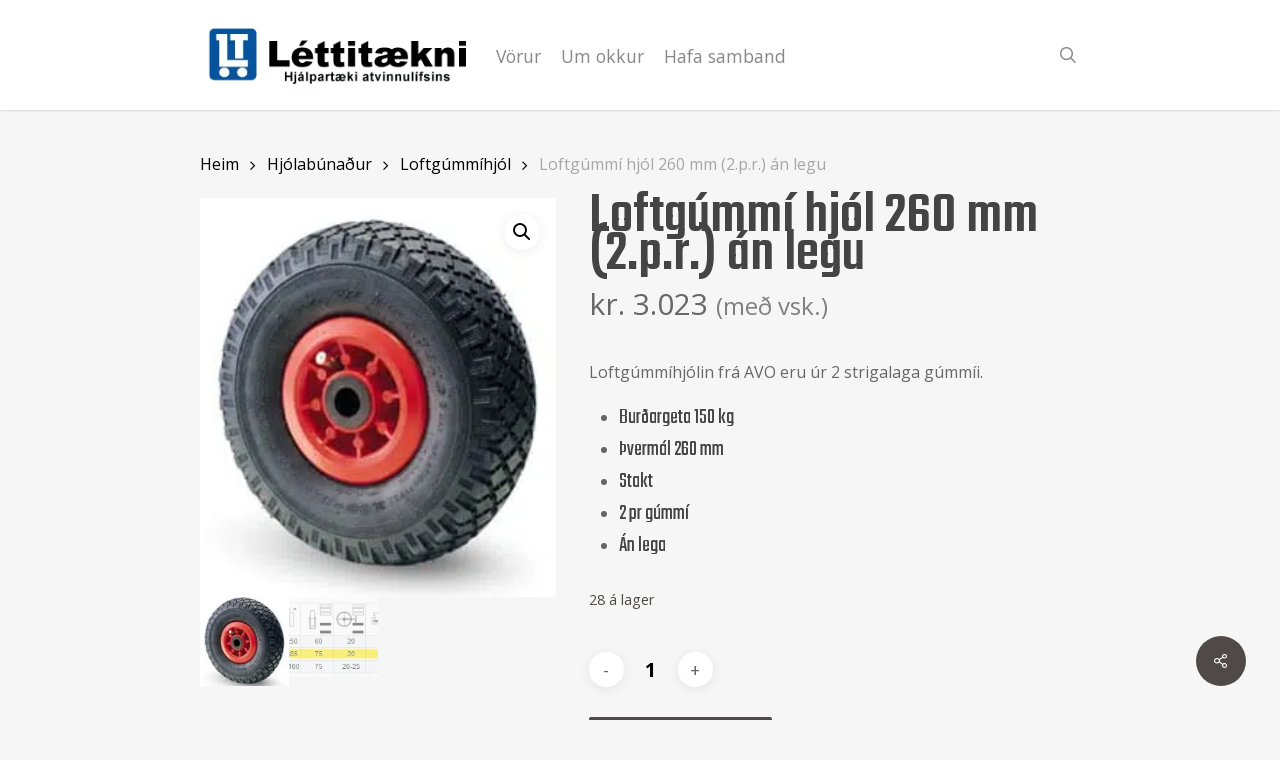

--- FILE ---
content_type: text/html; charset=UTF-8
request_url: https://lettitaekni.is/product/loftgummi-hjol-260-mm-2-p-r-an-legu/
body_size: 28490
content:
<!doctype html>
<html lang="is" class="no-js">
<head>
	<meta charset="UTF-8">
	<meta name="viewport" content="width=device-width, initial-scale=1, maximum-scale=1, user-scalable=0" /><link rel="shortcut icon" href="https://lettitaekni.is/wp-content/uploads/2020/10/Lettitaekni_Logo.png.webp" /><meta name='robots' content='index, follow, max-image-preview:large, max-snippet:-1, max-video-preview:-1' />
	<style>img:is([sizes="auto" i], [sizes^="auto," i]) { contain-intrinsic-size: 3000px 1500px }</style>
	
	<!-- This site is optimized with the Yoast SEO plugin v26.3 - https://yoast.com/wordpress/plugins/seo/ -->
	<title>Loftgúmmí hjól 260 mm (2.p.r.) án legu - Léttitækni</title>
<link data-rocket-preload as="style" href="https://fonts.googleapis.com/css?family=Open%20Sans%3A300%2C400%2C600%2C700%7CTeko%3A500%2C700%2C400%2C300&#038;subset=latin%2Clatin-ext&#038;display=swap" rel="preload">
<link href="https://fonts.googleapis.com/css?family=Open%20Sans%3A300%2C400%2C600%2C700%7CTeko%3A500%2C700%2C400%2C300&#038;subset=latin%2Clatin-ext&#038;display=swap" media="print" onload="this.media=&#039;all&#039;" rel="stylesheet">
<noscript><link rel="stylesheet" href="https://fonts.googleapis.com/css?family=Open%20Sans%3A300%2C400%2C600%2C700%7CTeko%3A500%2C700%2C400%2C300&#038;subset=latin%2Clatin-ext&#038;display=swap"></noscript>
	<link rel="canonical" href="https://lettitaekni.is/product/loftgummi-hjol-260-mm-2-p-r-an-legu/" />
	<meta property="og:locale" content="is_IS" />
	<meta property="og:type" content="article" />
	<meta property="og:title" content="Loftgúmmí hjól 260 mm (2.p.r.) án legu - Léttitækni" />
	<meta property="og:description" content="Loftgúmmíhjólin frá AVO eru úr 2 strigalaga gúmmíi.    Burðargeta 150 kg    Þvermál 260 mm    Stakt    2 pr gúmmí    Án lega" />
	<meta property="og:url" content="https://lettitaekni.is/product/loftgummi-hjol-260-mm-2-p-r-an-legu/" />
	<meta property="og:site_name" content="Léttitækni" />
	<meta property="article:modified_time" content="2026-01-07T15:41:57+00:00" />
	<meta property="og:image" content="https://lettitaekni.is/wp-content/uploads/2020/12/260-mm-AVO.jpg" />
	<meta property="og:image:width" content="245" />
	<meta property="og:image:height" content="274" />
	<meta property="og:image:type" content="image/jpeg" />
	<meta name="twitter:card" content="summary_large_image" />
	<script type="application/ld+json" class="yoast-schema-graph">{"@context":"https://schema.org","@graph":[{"@type":"WebPage","@id":"https://lettitaekni.is/product/loftgummi-hjol-260-mm-2-p-r-an-legu/","url":"https://lettitaekni.is/product/loftgummi-hjol-260-mm-2-p-r-an-legu/","name":"Loftgúmmí hjól 260 mm (2.p.r.) án legu - Léttitækni","isPartOf":{"@id":"https://lettitaekni.is/#website"},"primaryImageOfPage":{"@id":"https://lettitaekni.is/product/loftgummi-hjol-260-mm-2-p-r-an-legu/#primaryimage"},"image":{"@id":"https://lettitaekni.is/product/loftgummi-hjol-260-mm-2-p-r-an-legu/#primaryimage"},"thumbnailUrl":"https://lettitaekni.is/wp-content/uploads/2020/12/260-mm-AVO.jpg","datePublished":"2020-12-10T14:38:42+00:00","dateModified":"2026-01-07T15:41:57+00:00","breadcrumb":{"@id":"https://lettitaekni.is/product/loftgummi-hjol-260-mm-2-p-r-an-legu/#breadcrumb"},"inLanguage":"is","potentialAction":[{"@type":"ReadAction","target":["https://lettitaekni.is/product/loftgummi-hjol-260-mm-2-p-r-an-legu/"]}]},{"@type":"ImageObject","inLanguage":"is","@id":"https://lettitaekni.is/product/loftgummi-hjol-260-mm-2-p-r-an-legu/#primaryimage","url":"https://lettitaekni.is/wp-content/uploads/2020/12/260-mm-AVO.jpg","contentUrl":"https://lettitaekni.is/wp-content/uploads/2020/12/260-mm-AVO.jpg","width":245,"height":274},{"@type":"BreadcrumbList","@id":"https://lettitaekni.is/product/loftgummi-hjol-260-mm-2-p-r-an-legu/#breadcrumb","itemListElement":[{"@type":"ListItem","position":1,"name":"Home","item":"https://lettitaekni.is/"},{"@type":"ListItem","position":2,"name":"Vöruúrval","item":"https://lettitaekni.is/shop/"},{"@type":"ListItem","position":3,"name":"Loftgúmmí hjól 260 mm (2.p.r.) án legu"}]},{"@type":"WebSite","@id":"https://lettitaekni.is/#website","url":"https://lettitaekni.is/","name":"Léttitækni","description":"Betur vinnur vit en strit","potentialAction":[{"@type":"SearchAction","target":{"@type":"EntryPoint","urlTemplate":"https://lettitaekni.is/?s={search_term_string}"},"query-input":{"@type":"PropertyValueSpecification","valueRequired":true,"valueName":"search_term_string"}}],"inLanguage":"is"}]}</script>
	<!-- / Yoast SEO plugin. -->


<link rel='dns-prefetch' href='//www.googletagmanager.com' />
<link rel='dns-prefetch' href='//cdnjs.cloudflare.com' />
<link rel='dns-prefetch' href='//fonts.googleapis.com' />
<link href='https://fonts.gstatic.com' crossorigin rel='preconnect' />
<link rel="alternate" type="application/rss+xml" title="Léttitækni &raquo; Straumur" href="https://lettitaekni.is/feed/" />
<link rel="alternate" type="application/rss+xml" title="Léttitækni &raquo; Straumur athugasemda" href="https://lettitaekni.is/comments/feed/" />
<style id='wp-emoji-styles-inline-css' type='text/css'>

	img.wp-smiley, img.emoji {
		display: inline !important;
		border: none !important;
		box-shadow: none !important;
		height: 1em !important;
		width: 1em !important;
		margin: 0 0.07em !important;
		vertical-align: -0.1em !important;
		background: none !important;
		padding: 0 !important;
	}
</style>
<link rel='stylesheet' id='wp-block-library-css' href='https://lettitaekni.is/wp-includes/css/dist/block-library/style.min.css?ver=6.8.3' type='text/css' media='all' />
<style id='esf-fb-halfwidth-style-inline-css' type='text/css'>
.wp-block-create-block-easy-social-feed-facebook-carousel{background-color:#21759b;color:#fff;padding:2px}

</style>
<style id='esf-fb-fullwidth-style-inline-css' type='text/css'>
.wp-block-create-block-easy-social-feed-facebook-carousel{background-color:#21759b;color:#fff;padding:2px}

</style>
<style id='esf-fb-thumbnail-style-inline-css' type='text/css'>
.wp-block-create-block-easy-social-feed-facebook-carousel{background-color:#21759b;color:#fff;padding:2px}

</style>
<link rel='stylesheet' id='wp-components-css' href='https://lettitaekni.is/wp-includes/css/dist/components/style.min.css?ver=6.8.3' type='text/css' media='all' />
<link rel='stylesheet' id='wp-preferences-css' href='https://lettitaekni.is/wp-includes/css/dist/preferences/style.min.css?ver=6.8.3' type='text/css' media='all' />
<link rel='stylesheet' id='wp-block-editor-css' href='https://lettitaekni.is/wp-includes/css/dist/block-editor/style.min.css?ver=6.8.3' type='text/css' media='all' />
<link data-minify="1" rel='stylesheet' id='popup-maker-block-library-style-css' href='https://lettitaekni.is/wp-content/cache/min/1/wp-content/plugins/popup-maker/dist/packages/block-library-style.css?ver=1763995516' type='text/css' media='all' />
<style id='global-styles-inline-css' type='text/css'>
:root{--wp--preset--aspect-ratio--square: 1;--wp--preset--aspect-ratio--4-3: 4/3;--wp--preset--aspect-ratio--3-4: 3/4;--wp--preset--aspect-ratio--3-2: 3/2;--wp--preset--aspect-ratio--2-3: 2/3;--wp--preset--aspect-ratio--16-9: 16/9;--wp--preset--aspect-ratio--9-16: 9/16;--wp--preset--color--black: #000000;--wp--preset--color--cyan-bluish-gray: #abb8c3;--wp--preset--color--white: #ffffff;--wp--preset--color--pale-pink: #f78da7;--wp--preset--color--vivid-red: #cf2e2e;--wp--preset--color--luminous-vivid-orange: #ff6900;--wp--preset--color--luminous-vivid-amber: #fcb900;--wp--preset--color--light-green-cyan: #7bdcb5;--wp--preset--color--vivid-green-cyan: #00d084;--wp--preset--color--pale-cyan-blue: #8ed1fc;--wp--preset--color--vivid-cyan-blue: #0693e3;--wp--preset--color--vivid-purple: #9b51e0;--wp--preset--gradient--vivid-cyan-blue-to-vivid-purple: linear-gradient(135deg,rgba(6,147,227,1) 0%,rgb(155,81,224) 100%);--wp--preset--gradient--light-green-cyan-to-vivid-green-cyan: linear-gradient(135deg,rgb(122,220,180) 0%,rgb(0,208,130) 100%);--wp--preset--gradient--luminous-vivid-amber-to-luminous-vivid-orange: linear-gradient(135deg,rgba(252,185,0,1) 0%,rgba(255,105,0,1) 100%);--wp--preset--gradient--luminous-vivid-orange-to-vivid-red: linear-gradient(135deg,rgba(255,105,0,1) 0%,rgb(207,46,46) 100%);--wp--preset--gradient--very-light-gray-to-cyan-bluish-gray: linear-gradient(135deg,rgb(238,238,238) 0%,rgb(169,184,195) 100%);--wp--preset--gradient--cool-to-warm-spectrum: linear-gradient(135deg,rgb(74,234,220) 0%,rgb(151,120,209) 20%,rgb(207,42,186) 40%,rgb(238,44,130) 60%,rgb(251,105,98) 80%,rgb(254,248,76) 100%);--wp--preset--gradient--blush-light-purple: linear-gradient(135deg,rgb(255,206,236) 0%,rgb(152,150,240) 100%);--wp--preset--gradient--blush-bordeaux: linear-gradient(135deg,rgb(254,205,165) 0%,rgb(254,45,45) 50%,rgb(107,0,62) 100%);--wp--preset--gradient--luminous-dusk: linear-gradient(135deg,rgb(255,203,112) 0%,rgb(199,81,192) 50%,rgb(65,88,208) 100%);--wp--preset--gradient--pale-ocean: linear-gradient(135deg,rgb(255,245,203) 0%,rgb(182,227,212) 50%,rgb(51,167,181) 100%);--wp--preset--gradient--electric-grass: linear-gradient(135deg,rgb(202,248,128) 0%,rgb(113,206,126) 100%);--wp--preset--gradient--midnight: linear-gradient(135deg,rgb(2,3,129) 0%,rgb(40,116,252) 100%);--wp--preset--font-size--small: 13px;--wp--preset--font-size--medium: 20px;--wp--preset--font-size--large: 36px;--wp--preset--font-size--x-large: 42px;--wp--preset--spacing--20: 0.44rem;--wp--preset--spacing--30: 0.67rem;--wp--preset--spacing--40: 1rem;--wp--preset--spacing--50: 1.5rem;--wp--preset--spacing--60: 2.25rem;--wp--preset--spacing--70: 3.38rem;--wp--preset--spacing--80: 5.06rem;--wp--preset--shadow--natural: 6px 6px 9px rgba(0, 0, 0, 0.2);--wp--preset--shadow--deep: 12px 12px 50px rgba(0, 0, 0, 0.4);--wp--preset--shadow--sharp: 6px 6px 0px rgba(0, 0, 0, 0.2);--wp--preset--shadow--outlined: 6px 6px 0px -3px rgba(255, 255, 255, 1), 6px 6px rgba(0, 0, 0, 1);--wp--preset--shadow--crisp: 6px 6px 0px rgba(0, 0, 0, 1);}:root { --wp--style--global--content-size: 1300px;--wp--style--global--wide-size: 1300px; }:where(body) { margin: 0; }.wp-site-blocks > .alignleft { float: left; margin-right: 2em; }.wp-site-blocks > .alignright { float: right; margin-left: 2em; }.wp-site-blocks > .aligncenter { justify-content: center; margin-left: auto; margin-right: auto; }:where(.is-layout-flex){gap: 0.5em;}:where(.is-layout-grid){gap: 0.5em;}.is-layout-flow > .alignleft{float: left;margin-inline-start: 0;margin-inline-end: 2em;}.is-layout-flow > .alignright{float: right;margin-inline-start: 2em;margin-inline-end: 0;}.is-layout-flow > .aligncenter{margin-left: auto !important;margin-right: auto !important;}.is-layout-constrained > .alignleft{float: left;margin-inline-start: 0;margin-inline-end: 2em;}.is-layout-constrained > .alignright{float: right;margin-inline-start: 2em;margin-inline-end: 0;}.is-layout-constrained > .aligncenter{margin-left: auto !important;margin-right: auto !important;}.is-layout-constrained > :where(:not(.alignleft):not(.alignright):not(.alignfull)){max-width: var(--wp--style--global--content-size);margin-left: auto !important;margin-right: auto !important;}.is-layout-constrained > .alignwide{max-width: var(--wp--style--global--wide-size);}body .is-layout-flex{display: flex;}.is-layout-flex{flex-wrap: wrap;align-items: center;}.is-layout-flex > :is(*, div){margin: 0;}body .is-layout-grid{display: grid;}.is-layout-grid > :is(*, div){margin: 0;}body{padding-top: 0px;padding-right: 0px;padding-bottom: 0px;padding-left: 0px;}:root :where(.wp-element-button, .wp-block-button__link){background-color: #32373c;border-width: 0;color: #fff;font-family: inherit;font-size: inherit;line-height: inherit;padding: calc(0.667em + 2px) calc(1.333em + 2px);text-decoration: none;}.has-black-color{color: var(--wp--preset--color--black) !important;}.has-cyan-bluish-gray-color{color: var(--wp--preset--color--cyan-bluish-gray) !important;}.has-white-color{color: var(--wp--preset--color--white) !important;}.has-pale-pink-color{color: var(--wp--preset--color--pale-pink) !important;}.has-vivid-red-color{color: var(--wp--preset--color--vivid-red) !important;}.has-luminous-vivid-orange-color{color: var(--wp--preset--color--luminous-vivid-orange) !important;}.has-luminous-vivid-amber-color{color: var(--wp--preset--color--luminous-vivid-amber) !important;}.has-light-green-cyan-color{color: var(--wp--preset--color--light-green-cyan) !important;}.has-vivid-green-cyan-color{color: var(--wp--preset--color--vivid-green-cyan) !important;}.has-pale-cyan-blue-color{color: var(--wp--preset--color--pale-cyan-blue) !important;}.has-vivid-cyan-blue-color{color: var(--wp--preset--color--vivid-cyan-blue) !important;}.has-vivid-purple-color{color: var(--wp--preset--color--vivid-purple) !important;}.has-black-background-color{background-color: var(--wp--preset--color--black) !important;}.has-cyan-bluish-gray-background-color{background-color: var(--wp--preset--color--cyan-bluish-gray) !important;}.has-white-background-color{background-color: var(--wp--preset--color--white) !important;}.has-pale-pink-background-color{background-color: var(--wp--preset--color--pale-pink) !important;}.has-vivid-red-background-color{background-color: var(--wp--preset--color--vivid-red) !important;}.has-luminous-vivid-orange-background-color{background-color: var(--wp--preset--color--luminous-vivid-orange) !important;}.has-luminous-vivid-amber-background-color{background-color: var(--wp--preset--color--luminous-vivid-amber) !important;}.has-light-green-cyan-background-color{background-color: var(--wp--preset--color--light-green-cyan) !important;}.has-vivid-green-cyan-background-color{background-color: var(--wp--preset--color--vivid-green-cyan) !important;}.has-pale-cyan-blue-background-color{background-color: var(--wp--preset--color--pale-cyan-blue) !important;}.has-vivid-cyan-blue-background-color{background-color: var(--wp--preset--color--vivid-cyan-blue) !important;}.has-vivid-purple-background-color{background-color: var(--wp--preset--color--vivid-purple) !important;}.has-black-border-color{border-color: var(--wp--preset--color--black) !important;}.has-cyan-bluish-gray-border-color{border-color: var(--wp--preset--color--cyan-bluish-gray) !important;}.has-white-border-color{border-color: var(--wp--preset--color--white) !important;}.has-pale-pink-border-color{border-color: var(--wp--preset--color--pale-pink) !important;}.has-vivid-red-border-color{border-color: var(--wp--preset--color--vivid-red) !important;}.has-luminous-vivid-orange-border-color{border-color: var(--wp--preset--color--luminous-vivid-orange) !important;}.has-luminous-vivid-amber-border-color{border-color: var(--wp--preset--color--luminous-vivid-amber) !important;}.has-light-green-cyan-border-color{border-color: var(--wp--preset--color--light-green-cyan) !important;}.has-vivid-green-cyan-border-color{border-color: var(--wp--preset--color--vivid-green-cyan) !important;}.has-pale-cyan-blue-border-color{border-color: var(--wp--preset--color--pale-cyan-blue) !important;}.has-vivid-cyan-blue-border-color{border-color: var(--wp--preset--color--vivid-cyan-blue) !important;}.has-vivid-purple-border-color{border-color: var(--wp--preset--color--vivid-purple) !important;}.has-vivid-cyan-blue-to-vivid-purple-gradient-background{background: var(--wp--preset--gradient--vivid-cyan-blue-to-vivid-purple) !important;}.has-light-green-cyan-to-vivid-green-cyan-gradient-background{background: var(--wp--preset--gradient--light-green-cyan-to-vivid-green-cyan) !important;}.has-luminous-vivid-amber-to-luminous-vivid-orange-gradient-background{background: var(--wp--preset--gradient--luminous-vivid-amber-to-luminous-vivid-orange) !important;}.has-luminous-vivid-orange-to-vivid-red-gradient-background{background: var(--wp--preset--gradient--luminous-vivid-orange-to-vivid-red) !important;}.has-very-light-gray-to-cyan-bluish-gray-gradient-background{background: var(--wp--preset--gradient--very-light-gray-to-cyan-bluish-gray) !important;}.has-cool-to-warm-spectrum-gradient-background{background: var(--wp--preset--gradient--cool-to-warm-spectrum) !important;}.has-blush-light-purple-gradient-background{background: var(--wp--preset--gradient--blush-light-purple) !important;}.has-blush-bordeaux-gradient-background{background: var(--wp--preset--gradient--blush-bordeaux) !important;}.has-luminous-dusk-gradient-background{background: var(--wp--preset--gradient--luminous-dusk) !important;}.has-pale-ocean-gradient-background{background: var(--wp--preset--gradient--pale-ocean) !important;}.has-electric-grass-gradient-background{background: var(--wp--preset--gradient--electric-grass) !important;}.has-midnight-gradient-background{background: var(--wp--preset--gradient--midnight) !important;}.has-small-font-size{font-size: var(--wp--preset--font-size--small) !important;}.has-medium-font-size{font-size: var(--wp--preset--font-size--medium) !important;}.has-large-font-size{font-size: var(--wp--preset--font-size--large) !important;}.has-x-large-font-size{font-size: var(--wp--preset--font-size--x-large) !important;}
:where(.wp-block-post-template.is-layout-flex){gap: 1.25em;}:where(.wp-block-post-template.is-layout-grid){gap: 1.25em;}
:where(.wp-block-columns.is-layout-flex){gap: 2em;}:where(.wp-block-columns.is-layout-grid){gap: 2em;}
:root :where(.wp-block-pullquote){font-size: 1.5em;line-height: 1.6;}
</style>
<link data-minify="1" rel='stylesheet' id='easy-facebook-likebox-custom-fonts-css' href='https://lettitaekni.is/wp-content/cache/min/1/wp-content/plugins/easy-facebook-likebox/frontend/assets/css/esf-custom-fonts.css?ver=1763995514' type='text/css' media='all' />
<link data-minify="1" rel='stylesheet' id='easy-facebook-likebox-popup-styles-css' href='https://lettitaekni.is/wp-content/cache/min/1/wp-content/plugins/easy-facebook-likebox/facebook/frontend/assets/css/esf-free-popup.css?ver=1763995516' type='text/css' media='all' />
<link data-minify="1" rel='stylesheet' id='easy-facebook-likebox-frontend-css' href='https://lettitaekni.is/wp-content/cache/min/1/wp-content/plugins/easy-facebook-likebox/facebook/frontend/assets/css/easy-facebook-likebox-frontend.css?ver=1763995516' type='text/css' media='all' />
<link rel='stylesheet' id='easy-facebook-likebox-customizer-style-css' href='https://lettitaekni.is/wp-admin/admin-ajax.php?action=easy-facebook-likebox-customizer-style&#038;ver=6.6.9' type='text/css' media='all' />
<link data-minify="1" rel='stylesheet' id='wpa-css-css' href='https://lettitaekni.is/wp-content/cache/min/1/wp-content/plugins/honeypot/includes/css/wpa.css?ver=1763995516' type='text/css' media='all' />
<link data-minify="1" rel='stylesheet' id='salient-social-css' href='https://lettitaekni.is/wp-content/cache/min/1/wp-content/plugins/salient-social/css/style.css?ver=1763995513' type='text/css' media='all' />
<style id='salient-social-inline-css' type='text/css'>

  .sharing-default-minimal .nectar-love.loved,
  body .nectar-social[data-color-override="override"].fixed > a:before, 
  body .nectar-social[data-color-override="override"].fixed .nectar-social-inner a,
  .sharing-default-minimal .nectar-social[data-color-override="override"] .nectar-social-inner a:hover,
  .nectar-social.vertical[data-color-override="override"] .nectar-social-inner a:hover {
    background-color: #4f4947;
  }
  .nectar-social.hover .nectar-love.loved,
  .nectar-social.hover > .nectar-love-button a:hover,
  .nectar-social[data-color-override="override"].hover > div a:hover,
  #single-below-header .nectar-social[data-color-override="override"].hover > div a:hover,
  .nectar-social[data-color-override="override"].hover .share-btn:hover,
  .sharing-default-minimal .nectar-social[data-color-override="override"] .nectar-social-inner a {
    border-color: #4f4947;
  }
  #single-below-header .nectar-social.hover .nectar-love.loved i,
  #single-below-header .nectar-social.hover[data-color-override="override"] a:hover,
  #single-below-header .nectar-social.hover[data-color-override="override"] a:hover i,
  #single-below-header .nectar-social.hover .nectar-love-button a:hover i,
  .nectar-love:hover i,
  .hover .nectar-love:hover .total_loves,
  .nectar-love.loved i,
  .nectar-social.hover .nectar-love.loved .total_loves,
  .nectar-social.hover .share-btn:hover, 
  .nectar-social[data-color-override="override"].hover .nectar-social-inner a:hover,
  .nectar-social[data-color-override="override"].hover > div:hover span,
  .sharing-default-minimal .nectar-social[data-color-override="override"] .nectar-social-inner a:not(:hover) i,
  .sharing-default-minimal .nectar-social[data-color-override="override"] .nectar-social-inner a:not(:hover) {
    color: #4f4947;
  }
</style>
<link data-minify="1" rel='stylesheet' id='simple-banner-style-css' href='https://lettitaekni.is/wp-content/cache/min/1/wp-content/plugins/simple-banner/simple-banner.css?ver=1763995516' type='text/css' media='all' />
<link data-minify="1" rel='stylesheet' id='sm-connector-css' href='https://lettitaekni.is/wp-content/cache/min/1/wp-content/plugins/sm-connector/admin/css/sm-connector-front.css?ver=1763995516' type='text/css' media='all' />
<link data-minify="1" rel='stylesheet' id='woosb-frontend-css' href='https://lettitaekni.is/wp-content/cache/min/1/wp-content/plugins/woo-product-bundle-premium/assets/css/frontend.css?ver=1763995516' type='text/css' media='all' />
<link data-minify="1" rel='stylesheet' id='wfg-styles-css' href='https://lettitaekni.is/wp-content/cache/min/1/wp-content/plugins/woocommerce-multiple-free-gift/css/wfg-styles.css?ver=1763995516' type='text/css' media='all' />
<link rel='stylesheet' id='photoswipe-css' href='https://lettitaekni.is/wp-content/plugins/woocommerce/assets/css/photoswipe/photoswipe.min.css?ver=10.3.5' type='text/css' media='all' />
<link rel='stylesheet' id='photoswipe-default-skin-css' href='https://lettitaekni.is/wp-content/plugins/woocommerce/assets/css/photoswipe/default-skin/default-skin.min.css?ver=10.3.5' type='text/css' media='all' />
<link data-minify="1" rel='stylesheet' id='woocommerce-layout-css' href='https://lettitaekni.is/wp-content/cache/min/1/wp-content/plugins/woocommerce/assets/css/woocommerce-layout.css?ver=1763995513' type='text/css' media='all' />
<link data-minify="1" rel='stylesheet' id='woocommerce-smallscreen-css' href='https://lettitaekni.is/wp-content/cache/min/1/wp-content/plugins/woocommerce/assets/css/woocommerce-smallscreen.css?ver=1763995513' type='text/css' media='only screen and (max-width: 768px)' />
<link data-minify="1" rel='stylesheet' id='woocommerce-general-css' href='https://lettitaekni.is/wp-content/cache/min/1/wp-content/plugins/woocommerce/assets/css/woocommerce.css?ver=1763995513' type='text/css' media='all' />
<style id='woocommerce-inline-inline-css' type='text/css'>
.woocommerce form .form-row .required { visibility: visible; }
</style>
<link data-minify="1" rel='stylesheet' id='font-awesome-6-css' href='https://lettitaekni.is/wp-content/cache/min/1/ajax/libs/font-awesome/6.5.0/css/all.min.css?ver=1763995514' type='text/css' media='all' />
<link data-minify="1" rel='stylesheet' id='iksm-public-style-css' href='https://lettitaekni.is/wp-content/cache/min/1/wp-content/plugins/iks-menu-pro/assets/css/public.css?ver=1763995514' type='text/css' media='all' />
<link data-minify="1" rel='stylesheet' id='brands-styles-css' href='https://lettitaekni.is/wp-content/cache/min/1/wp-content/plugins/woocommerce/assets/css/brands.css?ver=1763995514' type='text/css' media='all' />
<link data-minify="1" rel='stylesheet' id='font-awesome-css' href='https://lettitaekni.is/wp-content/cache/min/1/wp-content/plugins/elementor/assets/lib/font-awesome/css/font-awesome.min.css?ver=1763995514' type='text/css' media='all' />
<link data-minify="1" rel='stylesheet' id='salient-grid-system-css' href='https://lettitaekni.is/wp-content/cache/min/1/wp-content/themes/salient/css/build/grid-system.css?ver=1763995514' type='text/css' media='all' />
<link data-minify="1" rel='stylesheet' id='main-styles-css' href='https://lettitaekni.is/wp-content/cache/min/1/wp-content/themes/salient/css/build/style.css?ver=1763995514' type='text/css' media='all' />
<link data-minify="1" rel='stylesheet' id='nectar-header-layout-centered-menu-css' href='https://lettitaekni.is/wp-content/cache/min/1/wp-content/themes/salient/css/build/header/header-layout-centered-menu.css?ver=1763995514' type='text/css' media='all' />
<link data-minify="1" rel='stylesheet' id='nectar-cf7-css' href='https://lettitaekni.is/wp-content/cache/min/1/wp-content/themes/salient/css/build/third-party/cf7.css?ver=1763995514' type='text/css' media='all' />

<link data-minify="1" rel='stylesheet' id='responsive-css' href='https://lettitaekni.is/wp-content/cache/min/1/wp-content/themes/salient/css/build/responsive.css?ver=1763995514' type='text/css' media='all' />
<link data-minify="1" rel='stylesheet' id='nectar-product-style-classic-css' href='https://lettitaekni.is/wp-content/cache/min/1/wp-content/themes/salient/css/build/third-party/woocommerce/product-style-classic.css?ver=1763995514' type='text/css' media='all' />
<link data-minify="1" rel='stylesheet' id='woocommerce-css' href='https://lettitaekni.is/wp-content/cache/min/1/wp-content/themes/salient/css/build/woocommerce.css?ver=1763995514' type='text/css' media='all' />
<link data-minify="1" rel='stylesheet' id='nectar-woocommerce-single-css' href='https://lettitaekni.is/wp-content/cache/min/1/wp-content/themes/salient/css/build/third-party/woocommerce/product-single.css?ver=1763995640' type='text/css' media='all' />
<link data-minify="1" rel='stylesheet' id='skin-original-css' href='https://lettitaekni.is/wp-content/cache/min/1/wp-content/themes/salient/css/build/skin-original.css?ver=1763995514' type='text/css' media='all' />
<link data-minify="1" rel='stylesheet' id='salient-wp-menu-dynamic-css' href='https://lettitaekni.is/wp-content/cache/min/1/wp-content/uploads/salient/menu-dynamic.css?ver=1763995514' type='text/css' media='all' />
<link data-minify="1" rel='stylesheet' id='pwb-styles-frontend-css' href='https://lettitaekni.is/wp-content/cache/min/1/wp-content/plugins/perfect-woocommerce-brands/build/frontend/css/style.css?ver=1763995514' type='text/css' media='all' />
<link data-minify="1" rel='stylesheet' id='esf-custom-fonts-css' href='https://lettitaekni.is/wp-content/cache/min/1/wp-content/plugins/easy-facebook-likebox/frontend/assets/css/esf-custom-fonts.css?ver=1763995514' type='text/css' media='all' />
<link data-minify="1" rel='stylesheet' id='esf-insta-frontend-css' href='https://lettitaekni.is/wp-content/cache/min/1/wp-content/plugins/easy-facebook-likebox/instagram/frontend/assets/css/esf-insta-frontend.css?ver=1763995514' type='text/css' media='all' />
<link rel='stylesheet' id='esf-insta-customizer-style-css' href='https://lettitaekni.is/wp-admin/admin-ajax.php?action=esf-insta-customizer-style&#038;ver=6.8.3' type='text/css' media='all' />
<link data-minify="1" rel='stylesheet' id='dynamic-css-css' href='https://lettitaekni.is/wp-content/cache/min/1/wp-content/themes/salient/css/salient-dynamic-styles.css?ver=1763995514' type='text/css' media='all' />
<style id='dynamic-css-inline-css' type='text/css'>
@media only screen and (min-width:1000px){body #ajax-content-wrap.no-scroll{min-height:calc(100vh - 110px);height:calc(100vh - 110px)!important;}}@media only screen and (min-width:1000px){#page-header-wrap.fullscreen-header,#page-header-wrap.fullscreen-header #page-header-bg,html:not(.nectar-box-roll-loaded) .nectar-box-roll > #page-header-bg.fullscreen-header,.nectar_fullscreen_zoom_recent_projects,#nectar_fullscreen_rows:not(.afterLoaded) > div{height:calc(100vh - 109px);}.wpb_row.vc_row-o-full-height.top-level,.wpb_row.vc_row-o-full-height.top-level > .col.span_12{min-height:calc(100vh - 109px);}html:not(.nectar-box-roll-loaded) .nectar-box-roll > #page-header-bg.fullscreen-header{top:110px;}.nectar-slider-wrap[data-fullscreen="true"]:not(.loaded),.nectar-slider-wrap[data-fullscreen="true"]:not(.loaded) .swiper-container{height:calc(100vh - 108px)!important;}.admin-bar .nectar-slider-wrap[data-fullscreen="true"]:not(.loaded),.admin-bar .nectar-slider-wrap[data-fullscreen="true"]:not(.loaded) .swiper-container{height:calc(100vh - 108px - 32px)!important;}}.admin-bar[class*="page-template-template-no-header"] .wpb_row.vc_row-o-full-height.top-level,.admin-bar[class*="page-template-template-no-header"] .wpb_row.vc_row-o-full-height.top-level > .col.span_12{min-height:calc(100vh - 32px);}body[class*="page-template-template-no-header"] .wpb_row.vc_row-o-full-height.top-level,body[class*="page-template-template-no-header"] .wpb_row.vc_row-o-full-height.top-level > .col.span_12{min-height:100vh;}@media only screen and (max-width:999px){.using-mobile-browser #nectar_fullscreen_rows:not(.afterLoaded):not([data-mobile-disable="on"]) > div{height:calc(100vh - 126px);}.using-mobile-browser .wpb_row.vc_row-o-full-height.top-level,.using-mobile-browser .wpb_row.vc_row-o-full-height.top-level > .col.span_12,[data-permanent-transparent="1"].using-mobile-browser .wpb_row.vc_row-o-full-height.top-level,[data-permanent-transparent="1"].using-mobile-browser .wpb_row.vc_row-o-full-height.top-level > .col.span_12{min-height:calc(100vh - 126px);}html:not(.nectar-box-roll-loaded) .nectar-box-roll > #page-header-bg.fullscreen-header,.nectar_fullscreen_zoom_recent_projects,.nectar-slider-wrap[data-fullscreen="true"]:not(.loaded),.nectar-slider-wrap[data-fullscreen="true"]:not(.loaded) .swiper-container,#nectar_fullscreen_rows:not(.afterLoaded):not([data-mobile-disable="on"]) > div{height:calc(100vh - 73px);}.wpb_row.vc_row-o-full-height.top-level,.wpb_row.vc_row-o-full-height.top-level > .col.span_12{min-height:calc(100vh - 73px);}body[data-transparent-header="false"] #ajax-content-wrap.no-scroll{min-height:calc(100vh - 73px);height:calc(100vh - 73px);}}.post-type-archive-product.woocommerce .container-wrap,.tax-product_cat.woocommerce .container-wrap{background-color:#f6f6f6;}.woocommerce ul.products li.product.material,.woocommerce-page ul.products li.product.material{background-color:#ffffff;}.woocommerce ul.products li.product.minimal .product-wrap,.woocommerce ul.products li.product.minimal .background-color-expand,.woocommerce-page ul.products li.product.minimal .product-wrap,.woocommerce-page ul.products li.product.minimal .background-color-expand{background-color:#ffffff;}.screen-reader-text,.nectar-skip-to-content:not(:focus){border:0;clip:rect(1px,1px,1px,1px);clip-path:inset(50%);height:1px;margin:-1px;overflow:hidden;padding:0;position:absolute!important;width:1px;word-wrap:normal!important;}.row .col img:not([srcset]){width:auto;}.row .col img.img-with-animation.nectar-lazy:not([srcset]){width:100%;}
/* - woo cat toggling elements, injected via jQuery - */

/* make list item be relative, to be able to position toggle within this item, if desired */
#sidebar .widget_product_categories ul.product-categories > li.cat-parent {
	position: relative;	
}
/* the new toggle element wrapper, which is added via jQuery */
#sidebar .widget_product_categories ul.product-categories > li.cat-parent .woo-cat-toggle {
	cursor: pointer;
	display: inline-block;
	text-align: center;
	margin-left: 0.5em;
	width: 1.5em;
	line-height: 1em;
	-webkit-transform: rotate(-90deg);
	transform: rotate(-90deg);
	transition: all 0.4s ease;
	width: 20px;
	height: 20px;
	background: rgba(0,0,0,0.05);
	text-align: center;
	line-height: 20px;
	border-radius: 50%;
}
/* when it's popped, style the toggle wrapper differently */
#sidebar .widget_product_categories ul.product-categories > li.cat-parent .woo-cat-toggle.cat-popped {
	-webkit-transform: rotate(0deg);
	transform: rotate(0deg);
	background: rgba(0,24,113,1);
	color: white;
}
/* toggle icon */
#sidebar .widget_product_categories ul.product-categories > li.cat-parent .woo-cat-toggle::before {
	font-weight: normal;
	font-style: normal;
	font-size: 24px;
	text-transform: none;
	speak: none;
	content: '+';
	line-height: 20px;
	width: 20px;
	height: 20px;
	text-align: center;
}
/* toggle icon when triggered */
#sidebar .widget_product_categories ul.product-categories > li.cat-parent .woo-cat-toggle.cat-popped::before {
	content: '\2013';
}
/* hide sub cats by default */
#sidebar .widget_product_categories ul.product-categories > li.cat-parent .woo-cat-toggle ~ ul.children {
	overflow: hidden;
	max-height: 0;
	transition: all 0.4s ease;
}
/* show sub cats when triggered via jQuery toggle */
#sidebar .widget_product_categories ul.product-categories > li.cat-parent .woo-cat-toggle.cat-popped ~ ul.children {
	max-height: 300px;
}

/* CONTACT FORM 7 Product Enquiry */
.wpcf7 .CF-Product input,
.wpcf7 .CF-Product textarea {
	width: 100%;
}
div.wpcf7 .CF-Product {
	max-width: 100%;
	margin-left: auto;
	margin-right: auto;
	padding-bottom: 10px;
	padding-left: 10px;
	padding-right: 10px;
	padding-top: 10px;
}
.wpcf7 .CF-Product label {
	display: block;
}

/* CONTACT FORM 7 2 columns */
.wc7-2columns {
    position: relative;
    margin-right: 4%;
    float: left;
        margin-bottom: 20px;
 
}
 
.wc7-2columns { width: 48%; }
 
.wc7-email {
    margin-right: 0 !important;
    clear: right;
}
 
@media only screen and (max-width: 767px) {
    .wc7-2columns {
        width: 100%;
        margin-right: 0;
    }
}

/* Padding for Product Enquiry form */
.woocommerce div.product form.cart div.quantity {
    padding-top: 20px;
}

/* Hide meta and details in product page */
.woocommerce div.product_meta {
    padding-top: 20px;
    display: none;
}
.woocommerce-tabs.wc-tabs-wrapper {
    display: none;
}
/* sidebar, line height*/

.iksm-6546 .iksm-term__inner {
    min-height:38px !important;
}
</style>
<link rel='stylesheet' id='salient-child-style-css' href='https://lettitaekni.is/wp-content/themes/salient-child/style.css?ver=17.4.1' type='text/css' media='all' />

<script type="text/javascript" id="woocommerce-google-analytics-integration-gtag-js-after">
/* <![CDATA[ */
/* Google Analytics for WooCommerce (gtag.js) */
					window.dataLayer = window.dataLayer || [];
					function gtag(){dataLayer.push(arguments);}
					// Set up default consent state.
					for ( const mode of [{"analytics_storage":"denied","ad_storage":"denied","ad_user_data":"denied","ad_personalization":"denied","region":["AT","BE","BG","HR","CY","CZ","DK","EE","FI","FR","DE","GR","HU","IS","IE","IT","LV","LI","LT","LU","MT","NL","NO","PL","PT","RO","SK","SI","ES","SE","GB","CH"]}] || [] ) {
						gtag( "consent", "default", { "wait_for_update": 500, ...mode } );
					}
					gtag("js", new Date());
					gtag("set", "developer_id.dOGY3NW", true);
					gtag("config", "G-CPQW75XQSK", {"track_404":true,"allow_google_signals":true,"logged_in":false,"linker":{"domains":[],"allow_incoming":true},"custom_map":{"dimension1":"logged_in"}});
/* ]]> */
</script>
<script type="text/javascript" src="https://lettitaekni.is/wp-includes/js/jquery/jquery.min.js?ver=3.7.1" id="jquery-core-js"></script>
<script type="text/javascript" src="https://lettitaekni.is/wp-includes/js/jquery/jquery-migrate.min.js?ver=3.4.1" id="jquery-migrate-js" data-rocket-defer defer></script>
<script type="text/javascript" src="https://lettitaekni.is/wp-content/plugins/easy-facebook-likebox/facebook/frontend/assets/js/esf-free-popup.min.js?ver=6.6.9" id="easy-facebook-likebox-popup-script-js" data-rocket-defer defer></script>
<script type="text/javascript" id="easy-facebook-likebox-public-script-js-extra">
/* <![CDATA[ */
var public_ajax = {"ajax_url":"https:\/\/lettitaekni.is\/wp-admin\/admin-ajax.php","efbl_is_fb_pro":""};
/* ]]> */
</script>
<script data-minify="1" type="text/javascript" src="https://lettitaekni.is/wp-content/cache/min/1/wp-content/plugins/easy-facebook-likebox/facebook/frontend/assets/js/public.js?ver=1756294201" id="easy-facebook-likebox-public-script-js" data-rocket-defer defer></script>
<script type="text/javascript" id="simple-banner-script-js-before">
/* <![CDATA[ */
const simpleBannerScriptParams = {"pro_version_enabled":"","debug_mode":"","id":7643,"version":"3.1.2","banner_params":[{"hide_simple_banner":"yes","simple_banner_prepend_element":"body","simple_banner_position":"sticky","header_margin":"","header_padding":"","wp_body_open_enabled":"","wp_body_open":true,"simple_banner_z_index":"","simple_banner_text":"Vikuna 28. j\u00fal\u00ed til 1. \u00e1g\u00fast ver\u00f0ur b\u00fa\u00f0in \u00e1 Lambhagavegi 13 loku\u00f0 vegna sumarfr\u00eda","disabled_on_current_page":false,"disabled_pages_array":[],"is_current_page_a_post":false,"disabled_on_posts":"","simple_banner_disabled_page_paths":"","simple_banner_font_size":"30","simple_banner_color":"#faf200","simple_banner_text_color":"#080808","simple_banner_link_color":"","simple_banner_close_color":"","simple_banner_custom_css":"","simple_banner_scrolling_custom_css":"","simple_banner_text_custom_css":"","simple_banner_button_css":"","site_custom_css":"","keep_site_custom_css":"","site_custom_js":"","keep_site_custom_js":"","close_button_enabled":"","close_button_expiration":"(e.g. 9)","close_button_cookie_set":false,"current_date":{"date":"2026-01-22 08:13:22.427242","timezone_type":3,"timezone":"UTC"},"start_date":{"date":"2026-01-22 08:13:22.427252","timezone_type":3,"timezone":"UTC"},"end_date":{"date":"2026-01-22 08:13:22.427256","timezone_type":3,"timezone":"UTC"},"simple_banner_start_after_date":"","simple_banner_remove_after_date":"","simple_banner_insert_inside_element":""}]}
/* ]]> */
</script>
<script data-minify="1" type="text/javascript" src="https://lettitaekni.is/wp-content/cache/min/1/wp-content/plugins/simple-banner/simple-banner.js?ver=1756294201" id="simple-banner-script-js" data-rocket-defer defer></script>
<script type="text/javascript" id="sm-connector-front-js-extra">
/* <![CDATA[ */
var sm_front_ajax_object = {"ajax_url":"https:\/\/lettitaekni.is\/wp-admin\/admin-ajax.php","loading_price_text":"Loading price...","no_price_found_text":"No price found","isb2b":"","use_price_list":"","has_custom_pricing":""};
/* ]]> */
</script>
<script data-minify="1" type="text/javascript" src="https://lettitaekni.is/wp-content/cache/min/1/wp-content/plugins/sm-connector/admin/js/sm-connector-front.js?ver=1756294201" id="sm-connector-front-js" data-rocket-defer defer></script>
<script data-minify="1" type="text/javascript" src="https://lettitaekni.is/wp-content/cache/min/1/wp-content/plugins/woocommerce-multiple-free-gift/js/wfg-scripts.js?ver=1756294201" id="wfg-scripts-js" data-rocket-defer defer></script>
<script type="text/javascript" src="https://lettitaekni.is/wp-content/plugins/woocommerce/assets/js/jquery-blockui/jquery.blockUI.min.js?ver=2.7.0-wc.10.3.5" id="wc-jquery-blockui-js" defer="defer" data-wp-strategy="defer"></script>
<script type="text/javascript" id="wc-add-to-cart-js-extra">
/* <![CDATA[ */
var wc_add_to_cart_params = {"ajax_url":"\/wp-admin\/admin-ajax.php","wc_ajax_url":"\/?wc-ajax=%%endpoint%%","i18n_view_cart":"Sko\u00f0a k\u00f6rfu","cart_url":"https:\/\/lettitaekni.is\/cart\/","is_cart":"","cart_redirect_after_add":"no"};
/* ]]> */
</script>
<script type="text/javascript" src="https://lettitaekni.is/wp-content/plugins/woocommerce/assets/js/frontend/add-to-cart.min.js?ver=10.3.5" id="wc-add-to-cart-js" defer="defer" data-wp-strategy="defer"></script>
<script type="text/javascript" src="https://lettitaekni.is/wp-content/plugins/woocommerce/assets/js/zoom/jquery.zoom.min.js?ver=1.7.21-wc.10.3.5" id="wc-zoom-js" defer="defer" data-wp-strategy="defer"></script>
<script type="text/javascript" src="https://lettitaekni.is/wp-content/plugins/woocommerce/assets/js/flexslider/jquery.flexslider.min.js?ver=2.7.2-wc.10.3.5" id="wc-flexslider-js" defer="defer" data-wp-strategy="defer"></script>
<script type="text/javascript" src="https://lettitaekni.is/wp-content/plugins/woocommerce/assets/js/photoswipe/photoswipe.min.js?ver=4.1.1-wc.10.3.5" id="wc-photoswipe-js" defer="defer" data-wp-strategy="defer"></script>
<script type="text/javascript" src="https://lettitaekni.is/wp-content/plugins/woocommerce/assets/js/photoswipe/photoswipe-ui-default.min.js?ver=4.1.1-wc.10.3.5" id="wc-photoswipe-ui-default-js" defer="defer" data-wp-strategy="defer"></script>
<script type="text/javascript" id="wc-single-product-js-extra">
/* <![CDATA[ */
var wc_single_product_params = {"i18n_required_rating_text":"Gef\u00f0u einkunn","i18n_rating_options":["1 of 5 stars","2 of 5 stars","3 of 5 stars","4 of 5 stars","5 of 5 stars"],"i18n_product_gallery_trigger_text":"View full-screen image gallery","review_rating_required":"yes","flexslider":{"rtl":false,"animation":"slide","smoothHeight":true,"directionNav":false,"controlNav":"thumbnails","slideshow":false,"animationSpeed":500,"animationLoop":false,"allowOneSlide":false},"zoom_enabled":"1","zoom_options":[],"photoswipe_enabled":"1","photoswipe_options":{"shareEl":false,"closeOnScroll":false,"history":false,"hideAnimationDuration":0,"showAnimationDuration":0},"flexslider_enabled":"1"};
/* ]]> */
</script>
<script type="text/javascript" src="https://lettitaekni.is/wp-content/plugins/woocommerce/assets/js/frontend/single-product.min.js?ver=10.3.5" id="wc-single-product-js" defer="defer" data-wp-strategy="defer"></script>
<script type="text/javascript" src="https://lettitaekni.is/wp-content/plugins/woocommerce/assets/js/js-cookie/js.cookie.min.js?ver=2.1.4-wc.10.3.5" id="wc-js-cookie-js" defer="defer" data-wp-strategy="defer"></script>
<script type="text/javascript" id="woocommerce-js-extra">
/* <![CDATA[ */
var woocommerce_params = {"ajax_url":"\/wp-admin\/admin-ajax.php","wc_ajax_url":"\/?wc-ajax=%%endpoint%%","i18n_password_show":"Show password","i18n_password_hide":"Hide password"};
/* ]]> */
</script>
<script type="text/javascript" src="https://lettitaekni.is/wp-content/plugins/woocommerce/assets/js/frontend/woocommerce.min.js?ver=10.3.5" id="woocommerce-js" defer="defer" data-wp-strategy="defer"></script>
<script data-minify="1" type="text/javascript" src="https://lettitaekni.is/wp-content/cache/min/1/wp-content/plugins/iks-menu-pro/assets/js/public.js?ver=1756294201" id="iksm-public-script-js" data-rocket-defer defer></script>
<script data-minify="1" type="text/javascript" src="https://lettitaekni.is/wp-content/cache/min/1/wp-content/plugins/iks-menu-pro/assets/js/menu.js?ver=1756294201" id="iksm-menu-script-js" data-rocket-defer defer></script>
<script type="text/javascript" src="https://lettitaekni.is/wp-content/plugins/easy-facebook-likebox/frontend/assets/js/imagesloaded.pkgd.min.js?ver=6.8.3" id="imagesloaded.pkgd.min-js" data-rocket-defer defer></script>
<script type="text/javascript" id="esf-insta-public-js-extra">
/* <![CDATA[ */
var esf_insta = {"ajax_url":"https:\/\/lettitaekni.is\/wp-admin\/admin-ajax.php","version":"free","nonce":"19373d1acd"};
/* ]]> */
</script>
<script data-minify="1" type="text/javascript" src="https://lettitaekni.is/wp-content/cache/min/1/wp-content/plugins/easy-facebook-likebox/instagram/frontend/assets/js/esf-insta-public.js?ver=1756294201" id="esf-insta-public-js" data-rocket-defer defer></script>
<script></script><link rel="https://api.w.org/" href="https://lettitaekni.is/wp-json/" /><link rel="alternate" title="JSON" type="application/json" href="https://lettitaekni.is/wp-json/wp/v2/product/7643" /><link rel="EditURI" type="application/rsd+xml" title="RSD" href="https://lettitaekni.is/xmlrpc.php?rsd" />
<meta name="generator" content="WordPress 6.8.3" />
<meta name="generator" content="WooCommerce 10.3.5" />
<link rel='shortlink' href='https://lettitaekni.is/?p=7643' />
<link rel="alternate" title="oEmbed (JSON)" type="application/json+oembed" href="https://lettitaekni.is/wp-json/oembed/1.0/embed?url=https%3A%2F%2Flettitaekni.is%2Fproduct%2Floftgummi-hjol-260-mm-2-p-r-an-legu%2F" />
<link rel="alternate" title="oEmbed (XML)" type="text/xml+oembed" href="https://lettitaekni.is/wp-json/oembed/1.0/embed?url=https%3A%2F%2Flettitaekni.is%2Fproduct%2Floftgummi-hjol-260-mm-2-p-r-an-legu%2F&#038;format=xml" />
<!-- Google Tag Manager -->
<script>(function(w,d,s,l,i){w[l]=w[l]||[];w[l].push({'gtm.start':
new Date().getTime(),event:'gtm.js'});var f=d.getElementsByTagName(s)[0],
j=d.createElement(s),dl=l!='dataLayer'?'&l='+l:'';j.async=true;j.src=
'https://www.googletagmanager.com/gtm.js?id='+i+dl;f.parentNode.insertBefore(j,f);
})(window,document,'script','dataLayer','GTM-WN3XKG7');</script>
<!-- End Google Tag Manager -->
<meta name="google-site-verification" content="hI1U4CkRImLqKxAxhcv9h9vrwawwPqGDzR7J2iPXe9o" /><style id="simple-banner-hide" type="text/css">.simple-banner{display:none;}</style><style id="simple-banner-position" type="text/css">.simple-banner{position:sticky;}</style><style id="simple-banner-font-size" type="text/css">.simple-banner .simple-banner-text{font-size:30;}</style><style id="simple-banner-background-color" type="text/css">.simple-banner{background:#faf200;}</style><style id="simple-banner-text-color" type="text/css">.simple-banner .simple-banner-text{color:#080808;}</style><style id="simple-banner-link-color" type="text/css">.simple-banner .simple-banner-text a{color:#f16521;}</style><style id="simple-banner-z-index" type="text/css">.simple-banner{z-index: 99999;}</style><style id="simple-banner-site-custom-css-dummy" type="text/css"></style><script id="simple-banner-site-custom-js-dummy" type="text/javascript"></script><style type="text/css" id="iksm-dynamic-style"></style><script type="text/javascript"> var root = document.getElementsByTagName( "html" )[0]; root.setAttribute( "class", "js" ); </script>	<noscript><style>.woocommerce-product-gallery{ opacity: 1 !important; }</style></noscript>
	<meta name="generator" content="Elementor 3.33.0; features: e_font_icon_svg, additional_custom_breakpoints; settings: css_print_method-external, google_font-enabled, font_display-swap">
<style type="text/css">.recentcomments a{display:inline !important;padding:0 !important;margin:0 !important;}</style>			<style>
				.e-con.e-parent:nth-of-type(n+4):not(.e-lazyloaded):not(.e-no-lazyload),
				.e-con.e-parent:nth-of-type(n+4):not(.e-lazyloaded):not(.e-no-lazyload) * {
					background-image: none !important;
				}
				@media screen and (max-height: 1024px) {
					.e-con.e-parent:nth-of-type(n+3):not(.e-lazyloaded):not(.e-no-lazyload),
					.e-con.e-parent:nth-of-type(n+3):not(.e-lazyloaded):not(.e-no-lazyload) * {
						background-image: none !important;
					}
				}
				@media screen and (max-height: 640px) {
					.e-con.e-parent:nth-of-type(n+2):not(.e-lazyloaded):not(.e-no-lazyload),
					.e-con.e-parent:nth-of-type(n+2):not(.e-lazyloaded):not(.e-no-lazyload) * {
						background-image: none !important;
					}
				}
			</style>
			<meta name="generator" content="Powered by WPBakery Page Builder - drag and drop page builder for WordPress."/>
<link rel="icon" href="https://lettitaekni.is/wp-content/uploads/2020/10/cropped-Lettitaekni_Logo-32x32.png" sizes="32x32" />
<link rel="icon" href="https://lettitaekni.is/wp-content/uploads/2020/10/cropped-Lettitaekni_Logo-192x192.png" sizes="192x192" />
<link rel="apple-touch-icon" href="https://lettitaekni.is/wp-content/uploads/2020/10/cropped-Lettitaekni_Logo-180x180.png" />
<meta name="msapplication-TileImage" content="https://lettitaekni.is/wp-content/uploads/2020/10/cropped-Lettitaekni_Logo-270x270.png" />
		<style type="text/css" id="wp-custom-css">
			/*
You can add your own CSS here.

Click the help icon above to learn more.
*/

._hidden {
	display: none !important;
}

@media only screen and (min-width: 1000px) {

	.ubermenu-responsive-toggle {
		display: none !important;
	}
}



.ubermenu-divider {
	padding: 1px 0 !important;
	background-color: black !important;
}

li.menu-head a span{
  text-transform: uppercase !important;
  background: none !important;
  color: #D4302F !important;
}

li.menu-head a, li.menu-head-main>a{
  background: none !important;
  padding-top: 15px !important;
  padding-bottom: 5px !important;
  font-weight: bold !important;
  color: #AE2B25 !important;
}

li.menu-head a span:hover {
  color: white !important;
}


li.menu-head a:hover span {
  color: white !important;
}

li.menu-head-main>a {
    font-weight: bold !important;
    font-size: 16px !important;

}



body:not([data-header-format="left-header"]) header#top nav >ul >li.megamenu >ul ul li.menu-head a:hover {
  background: none !important;
  color: red;
}

body:not([data-header-format="left-header"]) header#top nav >ul >li.megamenu >ul ul li.menu-head a span:hover {
  color: red;
}




.woocommerce ul.products li.product .product-wrap img, .woocommerce-page ul.products li.product .product-wrap img {
    max-height:275px;
}

@media only screen and (max-width: 1299px) {

  .woocommerce ul.products li.product .product-wrap img, .woocommerce-page ul.products li.product .product-wrap img {
    max-height:220px;
  }

}

@media only screen and (max-width: 1000px) {

  .woocommerce ul.products li.product .product-wrap img, .woocommerce-page ul.products li.product .product-wrap img {
    max-height:307px;
  }

}

@media only screen and (max-width: 690px) {

  .woocommerce ul.products li.product .product-wrap img, .woocommerce-page ul.products li.product .product-wrap img {
    max-height:215px;
  }

}

@media only screen and (max-width: 479px) {

  .woocommerce ul.products li.product .product-wrap img, .woocommerce-page ul.products li.product .product-wrap img {
    max-height:163px;
  }

}

@media only screen and (max-width: 320px) {

  .woocommerce ul.products li.product .product-wrap img, .woocommerce-page ul.products li.product .product-wrap img {
    max-height:154px;
  }

}






.single-product-summary h1 {
  font-size: 59px;
  line-height: 60px
}

.pwb-single-product-brands.pwb-clearfix {
  display: none;
}

 body.woocommerce.woocommerce-page .woocommerce-tabs.wc-tabs-wrapper ul.tabs {
  padding-bottom: 30px !important;
}


.woocommerce-tabs.wc-tabs-wrapper ul.tabs li.reviews_tab {
  display: none !important;
}

body.woocommerce.woocommerce-page ul.tabs li.active:after {
  
width: 0 !important;
height: 0 !important;
border-style: solid !important;
border-width: 15px 12px 0 12px !important;
border-color: #c23f38 transparent transparent transparent !important;
bottom: -35% !important;
left: 37%;
}


@media only screen and (max-width: 690px) {

  body.woocommerce.woocommerce-page ul.tabs li.active:after {
    border: none!important;
  }

}

body.woocommerce.woocommerce-page ul.tabs:before {
width: 100%;
height: 2px;
background-color: lightgray !important;
top: 42px;
z-index: 0 !important;
display: block;
border-bottom: 1px solid black !important;
}

.woocommerce div.product .woocommerce-tabs ul.tabs li {
background-color: #e7e7e7 !important;
border-top-right-radius: 20px 20px !important;
margin-right: 5px !important;
border: 1px solid lightgray !important;
}

.woocommerce .woocommerce-result-count, .woocommerce-page .woocommerce-result-count {
	right: 250px;
}

/*
header#top .sf-menu li ul li a {
  background-color: transparent !important;
}
*/

nav>ul.ubermenu-nav>li>a>span {
  color: white !important;
}

.tag-image span, .tag-image img {
  float: left;
}

.tag-image span {
padding-left: 20px;
padding-top: 20px;
}


#mobile-menu ul li ul {
  display: block !important;
}


#mobile-menu .ubermenu .ubermenu-target-text {
    color: white !important;
}

#mobile-menu img {
  max-width: 32px;
}



#mobile-menu .ubermenu-item-1142 img {
  max-width: 150px;
}


#mobile-menu nav>ul>li {
  background-color: #201f1f;
}

.woocommerce-tabs.wc-tabs-wrapper {
  padding-top: 50px;
}

.hp_woo .price span.woocommerce-Price-amount.amount {
    color: white;
    font-size: 25px !important;
}

.hp_woo .price ins span.woocommerce-Price-amount.amount {
 font-size: 25px !important;
 color: white;
}

.hp_woo .price del span.woocommerce-Price-amount.amount {
 color: white !important;
 font-size: 18px !important;
}





.hp_woo2 .price span.woocommerce-Price-amount.amount {
    font-size: 25px !important;
}

.hp_woo2 .price ins span.woocommerce-Price-amount.amount {
 font-size: 25px !important;
}

.hp_woo2 .price del span.woocommerce-Price-amount.amount {
 font-size: 18px !important;
}




/* variations yellow styling */

.woosb-title-inner {
  font-size: 16px;
  padding-bottom: 5px;
  padding-top: 0.5em;

}

.woosb-products .woosb-product form.variations_form.cart .variations .variation {
  border: none !important;
}

.woosb-products .woosb-product form.variations_form.cart .variations .variation .label {
  color: black !important;
  font-size: 15px !important;
  padding-bottom: 10px;
}


.woosb-products .woosb-product form.variations_form.cart .variations .variation .select select {
  line-height: 20px;
  background-color: white;
}

.woocommerce table.variations tr,
.woocommerce div.variations
 {
    border: 1px dashed #999999!important;
    background-color: #FFFF99 !important;
}

.woocommerce table.variations tr td,
.woocommerce div.variations {
    padding: 15px !important;
    font-size: 16px;
}

.woocommerce table.variations select,
.woocommerce div.variations select {
    font-size: 16px;
}

form.woocommerce-ordering select {
 font-size: 16px;
}


.products .price del {
    font-size: 18px !important;
}


.woosb-products .woosb-product .woosb-price {
  text-align: center;
  color: black;
  font-size: 20px;
}






.ubermenu-submenu-id-1129>li,
.ubermenu-submenu-id-1141>li,
.ubermenu-submenu-id-1142>li, ul.ubermenu-submenu-id-1045
 {

   padding-left: 30px !important;
   padding-bottom:20px !important;
   padding-right: 20px !important;
}



.ubermenu-submenu-id-1129>li{
   width: 38% !important;
}

.ubermenu-submenu-id-1129 img {
   float: left;
   padding-right: 15px !important;
}


.ubermenu-item-1143 img {
   height: 343px !important;
}


@media screen and (max-width: 1300px) {
 .ubermenu-item-1143 img {
   height: 270px !important;
 }
}


@media screen and (max-width: 1000px) {
 .ubermenu-item-1143 img {
   height: auto !important;
 }
}


.ubermenu-item-level-0 > .ubermenu-target {
  background: #222222 !important;
}

body:not([data-header-format="left-header"]) header#top nav > ul > li.megamenu > ul > li > ul > li.has-ul > a {
  color: #D4302F !important;
}



/* woo info-bar empty category for example */
p.woocommerce-info {
  background-color: #D4302F !important;
}


/* MARKMID menu styles */
#menu-item-1141 .ubermenu-submenu li span {
  color: #D4302F;
  font-weight: bold;
  text-transform: uppercase;
}



/* Næringarupplýsingar product tab settings */
.woocommerce div.product .woocommerce-tabs ul.tabs li.pwb_tab_tab a {
  font-weight: bold !important;
}


.woocommerce div.product form.cart {
  margin-bottom: 0.1em !important;
}

.woocommerce-billing-fields__field-wrapper p#billing_country_field, .address-field.update_totals_on_change#shipping_country_field{
   display: none;
}


/* sale label styles */
.woocommerce ul.products li.product span.onsale {
  background-color: yellow !important;
  font-weight: bold !important;
  color: black;
  width: 60px !important;
  height: 60px !important;
  padding-top: 15px !important;
}



/* products on the homepage */

.main-products .woocommerce ul.products li.product .product-wrap img {
  max-height: none;
}

.pum-content.popmake-content .mailpoet_text_label {
 padding: 5px 0;
}

.pum-content.popmake-content input[type=submit] {
  font-size: 20px;
}


.woocommerce-variation-availability p.stock.out-of-stock {
  background-color: #FFFF99;
  width: 130px;
  margin-bottom: 25px;
  padding: 10px;
  font-weight: bold;
  border: 1px dashed #D4302F;
  color: #D4302F !important;
}

nav span {
  white-space: nowrap;
}


@media screen and (max-width: 1300px) and (min-width: 1000px) {
  #menu-item-1141 img {
    max-height: 30px !important;
  }
  #menu-item-1141 li span {
    font-size: 14px !important;
  }
}

.voruflokkar .home .wpb_row, .wpb_content_element {
    margin-bottom: 0px;
}


@media screen and (max-width: 1120px) {
 .vorumerkinokkar .wpb_column.column_container.vc_column_container.col.no-extra-padding.inherit_tablet.inherit_phone {
    width: 20%;
    float: left;
}
	
	.vc_row.vc_row-o-equal-height>.span_12>.vc_column_container>.vc_column-inner {
    height: fit-content;
}
}

@media screen and (min-width: 690px) and (max-width: 1120px) {
  .home .voruflokkar .vc_column-inner {
    min-height: 250px;
}
	
}

@media screen and (min-width: 1000px) and (max-width: 1120px) {
  .home .voruflokkar .vc_column-inner {
    min-height: 200px !important;
}
	
}


@media screen and (max-width: 689px) {
  .home .voruflokkar .vc_column-inner {
    min-height: 275px !important;
}
}


.home .wpb_row {
    margin-bottom: 0px;
}


@media only screen and (max-width: 1120px) {
	.vc_row.top_padding_phone_0px {
    margin-bottom: 0px !important;
}
}
	
@media screen and (max-width: 1300px) and (min-width: 1000px) {
  nav>ul>li>a>span {
  font-size: 80%;
  }
}


@media screen and (max-width: 999px) and (min-width: 960px) {
  nav>ul>li{
  padding: 0 5px !important;
  }
}

nav.ubermenu-main{
 background: none;
}

.single-post #single-meta ul .meta-comment-count,
.single-post #single-meta ul .meta-share-count,
#single-below-header .meta-author {
    display: none!important;
}

.single-post #single-below-header .meta-date {
    border-left: none!important;
}

.single-post .section-title.blog-title h1.entry-title {
    max-width: 100%;
}
.create-account-text {
	text-align: left;
}
body .mdl-layout__title a {
	color: #ffffff;
	text-decoration: none;
}
.checkout-title {
	display: none;
}
.mdl-stepper--horizontal:before {
    min-height: 84px;
}
.billing.flux-heading {
	  margin-top: 15px;
}
.optional {
	display: none;
}
.wc_payment_method label.mdl-radio {
	float: left;
}
.wc_payment_method {
    text-align: left;
    float: left;
    width: 100%;
}
.wc_payment_method img {
	  max-width: unset;
    height: 30px;
    padding-left: 10px;
}


.using-label .label {
    display: none !important;
}

.megamenu li a::after {
	display:none !important;
}

#slide-out-widget-area.fullscreen-split .right-side {
    width: 0%;
}

#slide-out-widget-area.fullscreen-split .inner {
    display: initial !important;
}

#slide-out-widget-area-bg.open.dark {
    opacity: 1;
}

#slide-out-widget-area.fullscreen-split {
    background-color: auto !important;
}



#slide-out-widget-area.fullscreen-split .left-side {
    width: 100%;
}


#slide-out-widget-area.fullscreen-split .left-side {
    width: 80%;
}

body:not([data-header-format="left-header"]) #top nav >ul >.megamenu >ul >li >a, body:not([data-header-format="left-header"]) #top nav >ul >.megamenu >ul >li >ul >.has-ul >a {
    font-size: 12px;
}




.hidecover {
    display: none;
}

.home img.attachment-woocommerce_thumbnail.size-woocommerce_thumbnail {
    border-radius: 50%;
    width: 200px;
    height: 200px;
}

h2.woocommerce-loop-product__title {
    text-align: center;
    font-size: 25px !important;
}

.woocommerce ul.products li.product.classic .product-wrap img {
    padding: 10px;
	margin: 0 auto;
}

a.button.product_type_simple {
    /* margin: 0 auto !important; */
    width: 100%;
}

#footer-outer #copyright {
    background-color: #ffffff !important;
    color: #777;
}


#top .sf-menu li ul li a, #header-secondary-outer nav > ul > li > a, #header-secondary-outer ul ul li a, #header-outer .widget_shopping_cart .cart_list a {
    line-height: 22px;
}

.sub-menu li {
    height: 60px !important;
}

h2.woocommerce-loop-product__title {
    text-align: left;
}

.woocommerce .product-wrap {
    overflow: hidden;
    position: relative;
    /*max-width: 200px;*/
	max-height:200px;
	background:white !important
}

.home .woocommerce .product-wrap {
  
	background: none !important
}

/*
ul.products.columns-3 {
    background: white;
    padding: 20px;
}
*/

.woocommerce ul.products li.product.classic .product-wrap img {
    padding: 10px;
    max-width: 200px;
    max-height: 200px;
}

.sf-menu >li ul {
padding: 20px;
width: 26em;
}

.sf-menu li li:hover ul, .sf-menu li .sfHover ul, .sf-menu li li li:hover ul, .sf-menu li li .sfHover ul {
left: 26em;
top: 0;
}

sf-menu li ul li .sf-sub-indicator {
top: 10px;
right: 6px;
}

.sub-menu li {
height: 40px;
}

.sub-menu a.sf-with-ul {
    display: none !important;
}


.handvagnar a {
background-image: url("/wp-content/uploads/2019/12/handvagnar.svg");
background-position-y: left;
background-repeat: no-repeat;
padding-left: 80px !important;
padding-top: 5px !important;
background-size: 80px 30px
}

.handtrillur a {
background-image: url("/wp-content/uploads/2019/12/handtrillur2.svg");
background-position-y: left;
background-repeat: no-repeat;
padding-left: 80px !important;
padding-top: 5px !important;
background-size: 80px 30px
}

.plastbox a {
background-image: url("/wp-content/uploads/2019/12/plastbox3.svg");
background-position-y: left;
background-repeat: no-repeat;
padding-left: 80px !important;
padding-top: 5px !important;
background-size: 80px 30px
}

.stalskapar a {
background-image: url("/wp-content/uploads/2019/12/stalskapar2.svg");
background-position-y: left;
background-repeat: no-repeat;
padding-left: 80px !important;
padding-top: 5px !important;
background-size: 80px 30px
}

.hjolabunadur a {
background-image: url("/wp-content/uploads/2019/12/hjolabunadur.svg");
background-position-y: left;
background-repeat: no-repeat;
padding-left: 80px !important;
padding-top: 5px !important;
background-size: 80px 30px
}


.tunnulausnir a {
background-image: url("/wp-content/uploads/2019/12/tunnulausnir.svg");
background-position-y: left;
background-repeat: no-repeat;
padding-left: 80px !important;
padding-top:5px !important;
background-size: 80px 30px
}


.sertaeki a {
background-image: url("/wp-content/uploads/2019/12/sertaeki.svg");
background-position-y: left;
background-repeat: no-repeat;
padding-left: 80px !important;
padding-top: 5px !important;
background-size: 80px 30px
}

.stigar a {
background-image: url("/wp-content/uploads/2019/12/stigar.svg");
background-position-y: left;
background-repeat: no-repeat;
padding-left: 80px !important;
padding-top: 5px !important;
background-size: 80px 30px
}

.trilla a {
background-image: url("/wp-content/uploads/2019/12/trilla2.svg");
background-position-y: left;
background-repeat: no-repeat;
padding-left: 80px !important;
padding-top: 5px !important;
background-size: 80px 30px
}

.allarvorur a {
background-image: url("/wp-content/uploads/2019/12/allarvorur.svg");
background-position-y: left;
background-repeat: no-repeat;
padding-left: 80px !important;
padding-top: 5px !important;
background-size: 80px 30px
}


.sersmidi a {
background-image: url("/wp-content/uploads/2019/12/sersmidi.svg");
background-position-y: left;
background-repeat: no-repeat;
padding-left: 80px !important;
padding-top: 5x !important;
background-size: 80px 30px
}

.vinnumottur a {
background-image: url("/wp-content/uploads/2019/12/vinnumottur.svg");
background-position-y: left;
background-repeat: no-repeat;
padding-left: 80px !important;
padding-top: 5x !important;
background-size: 80px 30px
}


.adgengislausnir a {
background-image: url("/wp-content/uploads/2019/12/adgengislausnir2.svg");
background-position-y: left;
background-repeat: no-repeat;
padding-left: 80px !important;
padding-top: 5x !important;
background-size: 80px 30px
}

.geymslulausnir a {
background-image: url("/wp-content/uploads/2019/12/geymslulausnir2.svg");
background-position-y: left;
background-repeat: no-repeat;
padding-left: 80px !important;
padding-top: 5x !important;
background-size: 80px 30px
}

.lyftulausnir a {
background-image: url("/wp-content/uploads/2019/12/lyftulausnir2.svg");
background-position-y: left;
background-repeat: no-repeat;
padding-left: 80px !important;
padding-top: 5x !important;
background-size: 80px 30px
}

.hjolabunadur a {
background-image: url("/wp-content/uploads/2019/12/hjolabunadur.svg");
background-position-y: left;
background-repeat: no-repeat;
padding-left: 80px !important;
padding-top: 5x !important;
background-size: 80px 30px
}

.stigar a {
background-image: url("/wp-content/uploads/2019/12/stigar.svg");
background-position-y: left;
background-repeat: no-repeat;
padding-left: 80px !important;
padding-top: 5x !important;
background-size: 80px 30px
}

.verkstaedisvorur a {
background-image: url("/wp-content/uploads/2019/12/verkstaedisvorur.svg");
background-position-y: left;
background-repeat: no-repeat;
padding-left: 80px !important;
padding-top: 5x !important;
background-size: 80px 30px
}


.vinnulyftur a {
background-image: url("/wp-content/uploads/2019/12/vinnulyftur2.svg");
background-position-y: left;
background-repeat: no-repeat;
padding-left: 80px !important;
padding-top: 5x !important;
background-size: 80px 30px
}


.vinnumottur a {
background-image: url("/wp-content/uploads/2019/12/vinnumottur.svg");
background-position-y: left;
background-repeat: no-repeat;
padding-left: 80px !important;
padding-top: 5x !important;
background-size: 80px 30px
}


.vogir a {
background-image: url("/wp-content/uploads/2019/12/vogir2.svg");
background-position-y: left;
background-repeat: no-repeat;
padding-left: 80px !important;
padding-top: 5x !important;
background-size: 80px 30px
}

.vinnulyftur a {
background-image: url("/wp-content/uploads/2019/12/vinnulyftur3.svg");
background-position-y: left;
background-repeat: no-repeat;
padding-left: 80px !important;
padding-top: 5x !important;
background-size: 80px 30px
}

.endurvinnsla a {
background-image: url("/wp-content/uploads/2019/12/endurvinnsla2.svg");
background-position-y: left;
background-repeat: no-repeat;
padding-left: 80px !important;
padding-top: 5x !important;
background-size: 80px 30px
}

.vinnubord a {
background-image: url("/wp-content/uploads/2019/12/vinnubord2.svg");
background-position-y: left;
background-repeat: no-repeat;
padding-left: 80px !important;
padding-top: 5x !important;
background-size: 80px 30px
}


.brettamedhondlun a {
background-image: url("/wp-content/uploads/2019/12/brettamedhondlun.svg");
background-position-y: left;
background-repeat: no-repeat;
padding-left: 80px !important;
padding-top: 5x !important;
background-size: 80px 30px
}

.promotion a {
  padding-left: 80px !important;
  padding-top: 5px !important;
  position: relative;
  display: inline-block;
	color:#fab04f !important;
}

.promotion a::before {
  content: "\f071"; /* Unicode for fa-triangle-exclamation */
  font-family: "Font Awesome 6 Free";
  font-weight: 900; /* solid */
  color: #fab04f;
  font-size: 30px;
  position: absolute;
  left: 0;
  top: 50%;
  transform: translateY(-50%);
  width: 80px;
  text-align: center;
}

/* IKAS */


.iksm-6546 .iksm-term__link {
    padding-left: 0px; 
}

.iksm-6546 .iksm-term--current > .iksm-term__inner {
    background-color: transparent !important; 
}

.iksm-6546 .iksm-term--current > .iksm-term__inner a:link {
    font-weight: 800 !important;
}

/*
.iksm-term--current span {
    color: #004b8f !important;
}
*/

/*
.iksm-term--expanded span {
    color: #004b8f !important;
}



*/

.iksm-6546 .iksm-term--current > .iksm-term__inner .iksm-term__text {
    font-weight: 800 !important;
    color: #004b8f !important;
}

.iksm-6546 span.iksm-term__text:hover {
    color: #004b8f;
}

.iksm-6546 .iksm-term__inner:hover {
    background-color: #f5f5f5;
	color: #004b8f !important;
}

.iksm-6546 .iksm-term__inner {
    min-height: 32px !important;
}


.single-product div.product h1.product_title {
    font-size: 59px;
}


.home .swiper-slide .content h2 {
    font-size: 3.3em !important;
    line-height: initial;
    background: none repeat scroll 0 0 rgba(0, 0, 0, 0.5);
    box-shadow: 10px 0 0 rgb(0 0 0 / 50%), -10px 0 0 rgb(0 0 0 / 50%);
    -moz-box-shadow: 10px 0 0 rgba(0, 0, 0, 0.5), -10px 0 0 rgba(0, 0, 0, 0.5);
    -webkit-box-shadow: 10px 0 0 rgb(0 0 0 / 50%), -10px 0 0 rgb(0 0 0 / 50%);
    -o-box-shadow: 10px 0 0 rgba(0, 0, 0, 0.5), -10px 0 0 rgba(0, 0, 0, 0.5);
    line-height: 45px;
    -webkit-box-decoration-break: clone;
    -o-box-decoration-break: clone;
    box-decoration-break: clone;
	padding:10px
}

.woocommerce .product-wrap { 
    margin: 0 auto;
}



.swiper-slide .content p.transparent-bg span {
    line-height: 80px;
}



/* sku display @ product catalgo WOO */
div.sku-show-product-page {
	font-size: 80%;
  margin-bottom: -12px;
  margin-top: 12px;
}

/* suffix after price @ WOO */
.price-suffix {
	color:grey;
	font-size: 80%;
}

/* cart styling */
.woocommerce-shipping-destination {
	color:red;
}


/* Move "Tilboðsvörur" to top */
.iksm-terms-tree__inner {
    display: flex;
    flex-direction: column;
}
.iksm-term--id-491 {
    order: 20; /* moves it to top */
}

/* Change text color */
.iksm-term--id-491 .iksm-term__text {
    color: #D10000 !important;
		font-weight:600 !important;
		font-size: 18px !important;
}


		</style>
		<noscript><style> .wpb_animate_when_almost_visible { opacity: 1; }</style></noscript><noscript><style id="rocket-lazyload-nojs-css">.rll-youtube-player, [data-lazy-src]{display:none !important;}</style></noscript><meta name="generator" content="WP Rocket 3.20.0.3" data-wpr-features="wpr_defer_js wpr_minify_js wpr_lazyload_images wpr_lazyload_iframes wpr_cache_webp wpr_minify_css" /></head><body class="wp-singular product-template-default single single-product postid-7643 wp-theme-salient wp-child-theme-salient-child theme-salient woocommerce woocommerce-page woocommerce-no-js original wpb-js-composer js-comp-ver-7.8.1 vc_responsive elementor-default elementor-kit-14402" data-footer-reveal="false" data-footer-reveal-shadow="none" data-header-format="centered-menu" data-body-border="off" data-boxed-style="" data-header-breakpoint="1120" data-dropdown-style="minimal" data-cae="linear" data-cad="650" data-megamenu-width="full-width" data-aie="slide-down" data-ls="magnific" data-apte="standard" data-hhun="1" data-fancy-form-rcs="default" data-form-style="default" data-form-submit="regular" data-is="minimal" data-button-style="default" data-user-account-button="false" data-flex-cols="true" data-col-gap="default" data-header-inherit-rc="false" data-header-search="true" data-animated-anchors="true" data-ajax-transitions="false" data-full-width-header="false" data-slide-out-widget-area="true" data-slide-out-widget-area-style="fullscreen-split" data-user-set-ocm="off" data-loading-animation="none" data-bg-header="false" data-responsive="1" data-ext-responsive="false" data-ext-padding="90" data-header-resize="0" data-header-color="custom" data-transparent-header="false" data-cart="true" data-remove-m-parallax="" data-remove-m-video-bgs="" data-m-animate="0" data-force-header-trans-color="light" data-smooth-scrolling="0" data-permanent-transparent="false" >
	
	<script type="text/javascript">
	 (function(window, document) {

		document.documentElement.classList.remove("no-js");

		if(navigator.userAgent.match(/(Android|iPod|iPhone|iPad|BlackBerry|IEMobile|Opera Mini)/)) {
			document.body.className += " using-mobile-browser mobile ";
		}
		if(navigator.userAgent.match(/Mac/) && navigator.maxTouchPoints && navigator.maxTouchPoints > 2) {
			document.body.className += " using-ios-device ";
		}

		if( !("ontouchstart" in window) ) {

			var body = document.querySelector("body");
			var winW = window.innerWidth;
			var bodyW = body.clientWidth;

			if (winW > bodyW + 4) {
				body.setAttribute("style", "--scroll-bar-w: " + (winW - bodyW - 4) + "px");
			} else {
				body.setAttribute("style", "--scroll-bar-w: 0px");
			}
		}

	 })(window, document);
   </script><!-- Google Tag Manager (noscript) -->
<noscript><iframe src="https://www.googletagmanager.com/ns.html?id=GTM-WN3XKG7"
height="0" width="0" style="display:none;visibility:hidden"></iframe></noscript>
<!-- End Google Tag Manager (noscript) --><a href="#ajax-content-wrap" class="nectar-skip-to-content">Skip to main content</a>	
	<div id="header-space"  data-header-mobile-fixed='false'></div> 
	
		<div id="header-outer" data-has-menu="true" data-has-buttons="yes" data-header-button_style="default" data-using-pr-menu="false" data-mobile-fixed="false" data-ptnm="false" data-lhe="default" data-user-set-bg="#ffffff" data-format="centered-menu" data-permanent-transparent="false" data-megamenu-rt="0" data-remove-fixed="0" data-header-resize="0" data-cart="true" data-transparency-option="0" data-box-shadow="small" data-shrink-num="6" data-using-secondary="0" data-using-logo="1" data-logo-height="70" data-m-logo-height="50" data-padding="20" data-full-width="false" data-condense="false" >
		
<div data-rocket-location-hash="475d9ae77a9caf565e889ce830e38986" id="search-outer" class="nectar">
	<div data-rocket-location-hash="3fb00da68318973646f7d39500a9bbbc" id="search">
		<div data-rocket-location-hash="c2b2a1461d8b94e639cd80a05325878c" class="container">
			 <div id="search-box">
				 <div data-rocket-location-hash="2c64faa71f874594752f0ff972dba135" class="inner-wrap">
					 <div class="col span_12">
						  <form role="search" action="https://lettitaekni.is/" method="GET">
															<input type="text" name="s" id="s" value="BYRJAÐU AÐ SKRIFA" aria-label="Search" data-placeholder="BYRJAÐU AÐ SKRIFA" />
							
						
						<button aria-label="Search" class="search-box__button" type="submit">Search</button>						</form>
					</div><!--/span_12-->
				</div><!--/inner-wrap-->
			 </div><!--/search-box-->
			 <div id="close"><a href="#" role="button"><span class="screen-reader-text">Close Search</span>
				<span class="icon-salient-x" aria-hidden="true"></span>				 </a></div>
		 </div><!--/container-->
	</div><!--/search-->
</div><!--/search-outer-->

<header data-rocket-location-hash="a24e3343614017880099b2323d101dd4" id="top" role="banner" aria-label="Main Menu">
	<div class="container">
		<div class="row">
			<div class="col span_3">
								<a id="logo" href="https://lettitaekni.is" data-supplied-ml-starting-dark="false" data-supplied-ml-starting="false" data-supplied-ml="false" >
					<img class="stnd skip-lazy dark-version" width="327" height="80" alt="Léttitækni" src="https://lettitaekni.is/wp-content/uploads/2019/12/logo-lettitaekni.png.webp"  />				</a>
							</div><!--/span_3-->

			<div class="col span_9 col_last">
									<div class="nectar-mobile-only mobile-header"><div class="inner"></div></div>
									<a class="mobile-search" href="#searchbox"><span class="nectar-icon icon-salient-search" aria-hidden="true"></span><span class="screen-reader-text">search</span></a>
					
						<a id="mobile-cart-link" aria-label="Cart" data-cart-style="dropdown" href="https://lettitaekni.is/cart/"><i class="icon-salient-cart"></i><div class="cart-wrap"><span>0 </span></div></a>
															<div class="slide-out-widget-area-toggle mobile-icon fullscreen-split" data-custom-color="false" data-icon-animation="simple-transform">
						<div> <a href="#slide-out-widget-area" role="button" aria-label="Navigation Menu" aria-expanded="false" class="closed using-label">
							<i class="label">Menu</i><span aria-hidden="true"> <i class="lines-button x2"> <i class="lines"></i> </i> </span>						</a></div>
					</div>
				
									<nav aria-label="Main Menu">
													<ul class="sf-menu">
								<li id="menu-item-7045" class="megamenu columns-4 menu-item menu-item-type-custom menu-item-object-custom menu-item-has-children nectar-regular-menu-item menu-item-7045"><a href="#" aria-haspopup="true" aria-expanded="false"><span class="menu-title-text">Vörur</span></a>
<ul class="sub-menu">
	<li id="menu-item-8761" class="menu-item menu-item-type-taxonomy menu-item-object-category menu-item-has-children nectar-regular-menu-item menu-item-8761"><a href="https://lettitaekni.is/category/frettir/" aria-haspopup="true" aria-expanded="false"><span class="menu-title-text">&#8211;</span><span class="sf-sub-indicator"><i class="fa fa-angle-right icon-in-menu" aria-hidden="true"></i></span></a>
	<ul class="sub-menu">
		<li id="menu-item-8644" class="handvagnar menu-item menu-item-type-taxonomy menu-item-object-product_cat nectar-regular-menu-item menu-item-8644"><a href="https://lettitaekni.is/voruflokkur/handvagnar/"><span class="menu-title-text">Handvagnar</span></a></li>
		<li id="menu-item-8636" class="handtrillur menu-item menu-item-type-taxonomy menu-item-object-product_cat nectar-regular-menu-item menu-item-8636"><a href="https://lettitaekni.is/voruflokkur/handtrillur/"><span class="menu-title-text">Trillur</span></a></li>
		<li id="menu-item-8706" class="stigar menu-item menu-item-type-taxonomy menu-item-object-product_cat nectar-regular-menu-item menu-item-8706"><a href="https://lettitaekni.is/voruflokkur/stigar-og-troppur/"><span class="menu-title-text">Tröppur og stigar</span></a></li>
		<li id="menu-item-8667" class="tunnulausnir menu-item menu-item-type-taxonomy menu-item-object-product_cat nectar-regular-menu-item menu-item-8667"><a href="https://lettitaekni.is/voruflokkur/tunnulausnir/"><span class="menu-title-text">Tunnulausnir</span></a></li>
		<li id="menu-item-8657" class="geymslulausnir menu-item menu-item-type-taxonomy menu-item-object-product_cat nectar-regular-menu-item menu-item-8657"><a href="https://lettitaekni.is/voruflokkur/geymslulausnir/"><span class="menu-title-text">Geymslulausnir</span></a></li>
	</ul>
</li>
	<li id="menu-item-8765" class="menu-item menu-item-type-custom menu-item-object-custom menu-item-has-children nectar-regular-menu-item menu-item-8765"><a href="#" aria-haspopup="true" aria-expanded="false"><span class="menu-title-text">&#8211;</span><span class="sf-sub-indicator"><i class="fa fa-angle-right icon-in-menu" aria-hidden="true"></i></span></a>
	<ul class="sub-menu">
		<li id="menu-item-8816" class="hjolabunadur menu-item menu-item-type-taxonomy menu-item-object-product_cat current-product-ancestor current-menu-parent current-product-parent nectar-regular-menu-item menu-item-8816"><a href="https://lettitaekni.is/voruflokkur/hjolabunadur/"><span class="menu-title-text">Hjólabúnaður</span></a></li>
		<li id="menu-item-8798" class="vinnubord menu-item menu-item-type-taxonomy menu-item-object-product_cat nectar-regular-menu-item menu-item-8798"><a href="https://lettitaekni.is/voruflokkur/vinnubord/"><span class="menu-title-text">Vinnuborð</span></a></li>
		<li id="menu-item-8674" class="brettamedhondlun menu-item menu-item-type-taxonomy menu-item-object-product_cat nectar-regular-menu-item menu-item-8674"><a href="https://lettitaekni.is/voruflokkur/brettamedhondlun/"><span class="menu-title-text">Brettameðhöndlun</span></a></li>
		<li id="menu-item-8732" class="vinnulyftur menu-item menu-item-type-taxonomy menu-item-object-product_cat nectar-regular-menu-item menu-item-8732"><a href="https://lettitaekni.is/voruflokkur/vinnulyftur/"><span class="menu-title-text">Vinnulyftur</span></a></li>
		<li id="menu-item-8711" class="verkstaedisvorur menu-item menu-item-type-taxonomy menu-item-object-product_cat nectar-regular-menu-item menu-item-8711"><a href="https://lettitaekni.is/voruflokkur/verkstaedisvorur/"><span class="menu-title-text">Verkstæðisvörur</span></a></li>
	</ul>
</li>
	<li id="menu-item-8766" class="menu-item menu-item-type-custom menu-item-object-custom menu-item-has-children nectar-regular-menu-item menu-item-8766"><a href="#" aria-haspopup="true" aria-expanded="false"><span class="menu-title-text">&#8211;</span><span class="sf-sub-indicator"><i class="fa fa-angle-right icon-in-menu" aria-hidden="true"></i></span></a>
	<ul class="sub-menu">
		<li id="menu-item-8632" class="adgengislausnir menu-item menu-item-type-taxonomy menu-item-object-product_cat nectar-regular-menu-item menu-item-8632"><a href="https://lettitaekni.is/voruflokkur/adgengislausnir/"><span class="menu-title-text">Aðgengislausnir</span></a></li>
		<li id="menu-item-8748" class="endurvinnsla menu-item menu-item-type-taxonomy menu-item-object-product_cat nectar-regular-menu-item menu-item-8748"><a href="https://lettitaekni.is/voruflokkur/urgangs-og-endurvinnslulausnir/"><span class="menu-title-text">Úrgangslausnir</span></a></li>
		<li id="menu-item-8686" class="lyftulausnir menu-item menu-item-type-taxonomy menu-item-object-product_cat nectar-regular-menu-item menu-item-8686"><a href="https://lettitaekni.is/voruflokkur/lyftulausnir/"><span class="menu-title-text">Lyftulausnir</span></a></li>
		<li id="menu-item-8745" class="vogir menu-item menu-item-type-taxonomy menu-item-object-product_cat nectar-regular-menu-item menu-item-8745"><a href="https://lettitaekni.is/voruflokkur/vogir/"><span class="menu-title-text">Vogir</span></a></li>
		<li id="menu-item-8738" class="vinnumottur menu-item menu-item-type-taxonomy menu-item-object-product_cat nectar-regular-menu-item menu-item-8738"><a href="https://lettitaekni.is/voruflokkur/vinnumottur-og-vinnustolar/"><span class="menu-title-text">Mottur og stólar</span></a></li>
	</ul>
</li>
	<li id="menu-item-8767" class="menu-item menu-item-type-custom menu-item-object-custom menu-item-has-children nectar-regular-menu-item menu-item-8767"><a href="#" aria-haspopup="true" aria-expanded="false"><span class="menu-title-text">&#8211;</span><span class="sf-sub-indicator"><i class="fa fa-angle-right icon-in-menu" aria-hidden="true"></i></span></a>
	<ul class="sub-menu">
		<li id="menu-item-9340" class="sertaeki menu-item menu-item-type-taxonomy menu-item-object-product_cat nectar-regular-menu-item menu-item-9340"><a href="https://lettitaekni.is/voruflokkur/serhaefdtaeki/"><span class="menu-title-text">Sérhæfð tæki</span></a></li>
		<li id="menu-item-14278" class="menu-item menu-item-type-taxonomy menu-item-object-product_cat nectar-regular-menu-item menu-item-14278"><a href="https://lettitaekni.is/voruflokkur/merkingar/"><span class="menu-title-text">Vöruhúsamerkingar</span></a></li>
		<li id="menu-item-7069" class="allarvorur menu-item menu-item-type-post_type_archive menu-item-object-product nectar-regular-menu-item menu-item-7069"><a href="https://lettitaekni.is/shop/"><span class="menu-title-text">Allar vörur</span></a></li>
		<li id="menu-item-14155" class="promotion menu-item menu-item-type-taxonomy menu-item-object-product_cat nectar-regular-menu-item menu-item-14155"><a href="https://lettitaekni.is/voruflokkur/tilbodsvorur/"><span class="menu-title-text">Tilboðsvörur</span></a></li>
	</ul>
</li>
</ul>
</li>
<li id="menu-item-6270" class="menu-item menu-item-type-post_type menu-item-object-page menu-item-has-children nectar-regular-menu-item menu-item-6270"><a href="https://lettitaekni.is/um-okkur/" aria-haspopup="true" aria-expanded="false"><span class="menu-title-text">Um okkur</span></a>
<ul class="sub-menu">
	<li id="menu-item-6267" class="menu-item menu-item-type-post_type menu-item-object-page nectar-regular-menu-item menu-item-6267"><a href="https://lettitaekni.is/stadsetning/"><span class="menu-title-text">Staðsetning</span></a></li>
	<li id="menu-item-10142" class="menu-item menu-item-type-post_type menu-item-object-page nectar-regular-menu-item menu-item-10142"><a href="https://lettitaekni.is/frettabref/"><span class="menu-title-text">Skráning á póstlista</span></a></li>
	<li id="menu-item-6675" class="menu-item menu-item-type-post_type menu-item-object-page nectar-regular-menu-item menu-item-6675"><a href="https://lettitaekni.is/fridhelgisstefna-gdpr/"><span class="menu-title-text">Friðhelgisstefna</span></a></li>
	<li id="menu-item-6269" class="menu-item menu-item-type-post_type menu-item-object-page nectar-regular-menu-item menu-item-6269"><a href="https://lettitaekni.is/skilmalar/"><span class="menu-title-text">Skilmálar</span></a></li>
</ul>
</li>
<li id="menu-item-6268" class="menu-item menu-item-type-post_type menu-item-object-page nectar-regular-menu-item menu-item-6268"><a href="https://lettitaekni.is/hafa-samband/"><span class="menu-title-text">Hafa samband</span></a></li>
							</ul>
													<ul class="buttons sf-menu" data-user-set-ocm="off">

								<li id="search-btn"><div><a href="#searchbox"><span class="icon-salient-search" aria-hidden="true"></span><span class="screen-reader-text">search</span></a></div> </li><li class="nectar-woo-cart">
			<div class="cart-outer" data-user-set-ocm="off" data-cart-style="dropdown">
				<div class="cart-menu-wrap">
					<div class="cart-menu">
						<a class="cart-contents" href="https://lettitaekni.is/cart/"><div class="cart-icon-wrap"><i class="icon-salient-cart" aria-hidden="true"></i> <div class="cart-wrap"><span>0 </span></div> </div></a>
					</div>
				</div>

									<div class="cart-notification">
						<span class="item-name"></span> hefur nú bæst í körfuna þína.					</div>
				
				<div class="widget woocommerce widget_shopping_cart"><div class="widget_shopping_cart_content"></div></div>
			</div>

			</li>
							</ul>
						
					</nav>

					<div class="logo-spacing" data-using-image="true"><img class="hidden-logo" alt="Léttitækni" width="327" height="80" src="data:image/svg+xml,%3Csvg%20xmlns='http://www.w3.org/2000/svg'%20viewBox='0%200%20327%2080'%3E%3C/svg%3E" data-lazy-src="https://lettitaekni.is/wp-content/uploads/2019/12/logo-lettitaekni.png.webp" /><noscript><img class="hidden-logo" alt="Léttitækni" width="327" height="80" src="https://lettitaekni.is/wp-content/uploads/2019/12/logo-lettitaekni.png.webp" /></noscript></div>
				</div><!--/span_9-->

				
			</div><!--/row-->
					</div><!--/container-->
	</header>		
	</div>
		<div data-rocket-location-hash="d8623aa4e68c10964940d28aa35462a8" id="ajax-content-wrap">

	<div data-rocket-location-hash="063058a67c7e88ead90a7185de01976c" class="container-wrap" data-midnight="dark" role="main"><div data-rocket-location-hash="3d763597a6c040c4e69cedf43caf9439" class="container main-content"><div class="row"><nav class="woocommerce-breadcrumb" itemprop="breadcrumb"><span><a href="https://lettitaekni.is">Heim</a></span> <i class="fa fa-angle-right"></i> <span><a href="https://lettitaekni.is/voruflokkur/hjolabunadur/">Hjólabúnaður</a></span> <i class="fa fa-angle-right"></i> <span><a href="https://lettitaekni.is/voruflokkur/hjolabunadur/loftgummi/">Loftgúmmíhjól</a></span> <i class="fa fa-angle-right"></i> <span>Loftgúmmí hjól 260 mm (2.p.r.) án legu</span></nav>
					
			<div class="woocommerce-notices-wrapper"></div>
	<div itemscope data-project-style="classic" data-sold-individually="false" data-gallery-variant="default" data-n-lazy="off" data-hide-product-sku="false" data-gallery-style="default" data-tab-pos="in_sidebar" id="product-7643" class="product type-product post-7643 status-publish first instock product_cat-hjolabunadur product_cat-loftgummi has-post-thumbnail shipping-taxable purchasable product-type-simple">

	<div class="nectar-prod-wrap"><div class='span_5 col single-product-main-image'>
	<div class="images">

			<div class="woocommerce-product-gallery woocommerce-product-gallery--with-images woocommerce-product-gallery--columns-4 default-woo-gallery images" data-columns="4" style="opacity: 0; transition: opacity .25s ease-in-out;">
			<div class="woocommerce-product-gallery__wrapper">
				<div data-thumb="https://lettitaekni.is/wp-content/uploads/2020/12/260-mm-AVO-140x140.jpg.webp" data-thumb-alt="Loftgúmmí hjól 260 mm (2.p.r.) án legu" data-thumb-srcset="https://lettitaekni.is/wp-content/uploads/2020/12/260-mm-AVO-140x140.jpg.webp 140w,https://lettitaekni.is/wp-content/uploads/2020/12/260-mm-AVO-150x150.jpg.webp 150w,https://lettitaekni.is/wp-content/uploads/2020/12/260-mm-AVO-100x100.jpg.webp 100w"  data-thumb-sizes="(max-width: 140px) 100vw, 140px" class="woocommerce-product-gallery__image"><a href="https://lettitaekni.is/wp-content/uploads/2020/12/260-mm-AVO.jpg.webp"><img fetchpriority="high" width="245" height="274" src="https://lettitaekni.is/wp-content/uploads/2020/12/260-mm-AVO.jpg.webp" class="wp-post-image" alt="Loftgúmmí hjól 260 mm (2.p.r.) án legu" data-caption="" data-src="https://lettitaekni.is/wp-content/uploads/2020/12/260-mm-AVO.jpg.webp" data-large_image="https://lettitaekni.is/wp-content/uploads/2020/12/260-mm-AVO.jpg.webp" data-large_image_width="245" data-large_image_height="274" decoding="async" /></a></div><div data-thumb="https://lettitaekni.is/wp-content/uploads/2020/12/260-mm-avo-140x127.png.webp" data-thumb-alt="Loftgúmmí hjól 260 mm (2.p.r.) án legu - Image 2" data-thumb-srcset=""  data-thumb-sizes="(max-width: 140px) 100vw, 140px" class="woocommerce-product-gallery__image"><a href="https://lettitaekni.is/wp-content/uploads/2020/12/260-mm-avo.png.webp"><img  width="216" height="127" src="https://lettitaekni.is/wp-content/uploads/2020/12/260-mm-avo.png.webp" class="" alt="Loftgúmmí hjól 260 mm (2.p.r.) án legu - Image 2" data-caption="" data-src="https://lettitaekni.is/wp-content/uploads/2020/12/260-mm-avo.png.webp" data-large_image="https://lettitaekni.is/wp-content/uploads/2020/12/260-mm-avo.png.webp" data-large_image_width="216" data-large_image_height="127" decoding="async" /></a></div>			</div>
		</div>


		
	 </div><!--images-->

 </div><div class='span_7 col col_last single-product-summary'>
	<div class="summary entry-summary force-contained-rows">

		<h1 class="product_title entry-title nectar-inherit-default">Loftgúmmí hjól 260 mm (2.p.r.) án legu</h1><p class="price nectar-inherit-default"><span class="woocommerce-Price-amount amount"><bdi><span class="woocommerce-Price-currencySymbol">kr.</span>&nbsp;3.023</bdi></span> <span class="price-suffix"> (með vsk.)</span></p>
<div class="woocommerce-product-details__short-description">
	<p>Loftgúmmíhjólin frá AVO eru úr 2 strigalaga gúmmíi.</p>
<ul>
<li>
<h3 class="product-subheading text-grey">Burðargeta 150 kg</h3>
</li>
<li>
<h3>Þvermál 260 mm</h3>
</li>
<li>
<h3>Stakt</h3>
</li>
<li>
<h3>2 pr gúmmí</h3>
</li>
<li>
<h3>Án lega</h3>
</li>
</ul>
</div>
<p class="stock in-stock">28 á lager</p>

	
	<form class="cart" action="https://lettitaekni.is/product/loftgummi-hjol-260-mm-2-p-r-an-legu/" method="post" enctype='multipart/form-data'>
		
		<div class="quantity">
	<input type="button" value="-" class="minus" />	<label class="screen-reader-text" for="quantity_6971dc228dd78">Loftgúmmí hjól 260 mm (2.p.r.) án legu quantity</label>
	<input
		type="number"
				id="quantity_6971dc228dd78"
		class="input-text qty text"
		name="quantity"
		value="1"
		aria-label="Product quantity"
				min="1"
					max="28"
							step="1"
			placeholder=""
			inputmode="numeric"
			autocomplete="off"
			/>
	<input type="button" value="+" class="plus" /></div>

		<button type="submit" name="add-to-cart" value="7643" class="single_add_to_cart_button button alt">Setja í körfu</button>

			</form>

	<div style="margin-top: 120px !important; display: block; clear: both; background-color: #f7f7f7; padding: 25px; border-radius: 8px; box-shadow: 0 2px 10px rgba(0,0,0,0.05);">
<div class="wpcf7 no-js" id="wpcf7-f9071-p7643-o1" lang="en-US" dir="ltr" data-wpcf7-id="9071">
<div class="screen-reader-response"><p role="status" aria-live="polite" aria-atomic="true"></p> <ul></ul></div>
<form action="/product/loftgummi-hjol-260-mm-2-p-r-an-legu/#wpcf7-f9071-p7643-o1" method="post" class="wpcf7-form init CF-Product" aria-label="Contact form" novalidate="novalidate" data-status="init">
<fieldset class="hidden-fields-container"><input type="hidden" name="_wpcf7" value="9071" /><input type="hidden" name="_wpcf7_version" value="6.1.3" /><input type="hidden" name="_wpcf7_locale" value="en_US" /><input type="hidden" name="_wpcf7_unit_tag" value="wpcf7-f9071-p7643-o1" /><input type="hidden" name="_wpcf7_container_post" value="7643" /><input type="hidden" name="_wpcf7_posted_data_hash" value="" /><input type="hidden" name="_wpcf7dtx_version" value="5.0.3" />
</fieldset>
<h1>Senda fyrirspurn
</h1>
<div class="wc7-2columns">
	<p><label> Nafn<br />
<span class="wpcf7-form-control-wrap" data-name="your-name"><input size="40" maxlength="400" class="wpcf7-form-control wpcf7-text wpcf7-validates-as-required" aria-required="true" aria-invalid="false" value="" type="text" name="your-name" /></span> </label>
	</p>
</div>
<div class="wc7-2columns wc7-email">
	<p><label> Netfang<br />
<span class="wpcf7-form-control-wrap" data-name="your-email"><input size="40" maxlength="400" class="wpcf7-form-control wpcf7-email wpcf7-validates-as-required wpcf7-text wpcf7-validates-as-email" aria-required="true" aria-invalid="false" value="" type="email" name="your-email" /></span> </label>
	</p>
</div>
<div class="">
	<p><label> Símanúmer<br />
<span class="wpcf7-form-control-wrap" data-name="tel-893"><input size="40" maxlength="400" class="wpcf7-form-control wpcf7-tel wpcf7-text wpcf7-validates-as-tel" aria-invalid="false" value="" type="tel" name="tel-893" /></span> </label>
	</p>
</div>
<div class="wc7-2columns">
	<p><label> Vöruheiti<br />
<span class="wpcf7-form-control-wrap product-name" data-name="product-name"><input type="text" name="product-name" class="wpcf7-form-control wpcf7-text wpcf7dtx wpcf7dtx-text" aria-invalid="false" value="Loftgúmmí hjól 260 mm (2.p.r.) án legu"></span> </label>
	</p>
</div>
<div class="wc7-2columns wc7-email">
	<p><label> Vörunúmer<br />
<span class="wpcf7-form-control-wrap product-sku" data-name="product-sku"><input type="text" name="product-sku" class="wpcf7-form-control wpcf7-text wpcf7dtx wpcf7dtx-text" aria-invalid="false" value="rh-605"></span> </label>
	</p>
</div>
<p><label> Mín fyrirspurn er þessi ...<br />
<span class="wpcf7-form-control-wrap" data-name="your-message"><textarea cols="40" rows="2" maxlength="2000" class="wpcf7-form-control wpcf7-textarea" aria-invalid="false" name="your-message"></textarea></span> </label>
</p>
<p><input class="wpcf7-form-control wpcf7-submit has-spinner" type="submit" value="Senda fyrirspurn" />
</p><input type='hidden' class='wpcf7-pum' value='{"closepopup":false,"closedelay":0,"openpopup":false,"openpopup_id":0}' /><div class="wpcf7-response-output" aria-hidden="true"></div>
</form>
</div>
</div>
<div class="product_meta">

	
	
		<span class="sku_wrapper">Vörunúmer: <span class="sku">rh-605</span></span>

	
	<span class="posted_in">Flokkar: <a href="https://lettitaekni.is/voruflokkur/hjolabunadur/" rel="tag">Hjólabúnaður</a>, <a href="https://lettitaekni.is/voruflokkur/hjolabunadur/loftgummi/" rel="tag">Loftgúmmíhjól</a></span>
	
	
</div>
<div class="pwb-single-product-brands pwb-clearfix"><a href="https://lettitaekni.is/brand/avo/" title="View brand">AVO</a></div>
	</div><!-- .summary -->

	
	<div class="woocommerce-tabs wc-tabs-wrapper " data-tab-style="in_sidebar">

		
		<ul class="tabs wc-tabs" role="tablist">
							<li role="presentation" class="pwb_tab_tab" id="tab-title-pwb_tab">
					<a href="#tab-pwb_tab" role="tab" aria-controls="tab-pwb_tab">
						vörumerki					</a>
				</li>
					</ul>

		
					<div class="woocommerce-Tabs-panel woocommerce-Tabs-panel--pwb_tab panel entry-content wc-tab" id="tab-pwb_tab" role="tabpanel" aria-labelledby="tab-title-pwb_tab">
				
		<h2>vörumerki</h2>
									<div id="tab-pwb_tab-content">
					<h3>AVO</h3>
																</div>
											</div>
		
			</div>

</div></div><div class="clear"></div>
	<section class="related products">

					<h2>Skyldar vörur</h2>
				
  <ul class="products columns-4" data-n-lazy="off" data-rm-m-hover="off" data-n-desktop-columns="3" data-n-desktop-small-columns="3" data-n-tablet-columns="default" data-n-phone-columns="default" data-product-style="classic">



			
					
	<li class="classic product type-product post-7208 status-publish first instock product_cat-hjolabunadur product_cat-midgerd has-post-thumbnail shipping-taxable purchasable product-type-simple" >


	

			   <div class="product-wrap">
			<a href="https://lettitaekni.is/product/midgerd-50-mm-plfast/" aria-label="Miðgerð 50 mm Pl+Fast"><img width="375" height="400" src="data:image/svg+xml,%3Csvg%20xmlns='http://www.w3.org/2000/svg'%20viewBox='0%200%20375%20400'%3E%3C/svg%3E" class="attachment-woocommerce_thumbnail size-woocommerce_thumbnail" alt="Miðgerð 50 mm Pl+Fast" decoding="async" data-lazy-src="https://lettitaekni.is/wp-content/uploads/2020/11/345a-33C-ZPC-375x400.jpg.webp" /><noscript><img loading="lazy" width="375" height="400" src="https://lettitaekni.is/wp-content/uploads/2020/11/345a-33C-ZPC-375x400.jpg.webp" class="attachment-woocommerce_thumbnail size-woocommerce_thumbnail" alt="Miðgerð 50 mm Pl+Fast" decoding="async" /></noscript></a>
			<div class="product-add-to-cart" data-nectar-quickview="false"><a href="/product/loftgummi-hjol-260-mm-2-p-r-an-legu/?add-to-cart=7208" aria-describedby="woocommerce_loop_add_to_cart_link_describedby_7208" data-quantity="1" class="button product_type_simple add_to_cart_button ajax_add_to_cart" data-product_id="7208" data-product_sku="rh-203" aria-label="Add to cart: &ldquo;Miðgerð 50 mm Pl+Fast&rdquo;" rel="nofollow" data-success_message="&ldquo;Miðgerð 50 mm Pl+Fast&rdquo; has been added to your cart" role="button">Setja í körfu</a>	<span id="woocommerce_loop_add_to_cart_link_describedby_7208" class="screen-reader-text">
			</span>
</div>		   </div>
				
	  

		<div class="sku-show-product-page">Vörunúmer: rh-203</div><h2 class="woocommerce-loop-product__title">Miðgerð 50 mm Pl+Fast</h2>
	<span class="price"><span class="woocommerce-Price-amount amount"><bdi><span class="woocommerce-Price-currencySymbol">kr.</span>&nbsp;2.382</bdi></span> <span class="price-suffix"> (með vsk.)</span></span>

	

	
</li>
			
					
	<li class="classic product type-product post-7177 status-publish instock product_cat-hjolabunadur product_cat-midgerd has-post-thumbnail shipping-taxable purchasable product-type-simple" >


	

			   <div class="product-wrap">
			<a href="https://lettitaekni.is/product/hjol-midgerd-50-mm-pls/" aria-label="Miðgerð 50 mm Pl+S"><img width="375" height="400" src="data:image/svg+xml,%3Csvg%20xmlns='http://www.w3.org/2000/svg'%20viewBox='0%200%20375%20400'%3E%3C/svg%3E" class="attachment-woocommerce_thumbnail size-woocommerce_thumbnail" alt="Miðgerð 50 mm Pl+S" decoding="async" data-lazy-src="https://lettitaekni.is/wp-content/uploads/2020/11/341a-33C-ZPC-375x400.jpg.webp" /><noscript><img loading="lazy" width="375" height="400" src="https://lettitaekni.is/wp-content/uploads/2020/11/341a-33C-ZPC-375x400.jpg.webp" class="attachment-woocommerce_thumbnail size-woocommerce_thumbnail" alt="Miðgerð 50 mm Pl+S" decoding="async" /></noscript></a>
			<div class="product-add-to-cart" data-nectar-quickview="false"><a href="/product/loftgummi-hjol-260-mm-2-p-r-an-legu/?add-to-cart=7177" aria-describedby="woocommerce_loop_add_to_cart_link_describedby_7177" data-quantity="1" class="button product_type_simple add_to_cart_button ajax_add_to_cart" data-product_id="7177" data-product_sku="rh-201" aria-label="Add to cart: &ldquo;Miðgerð 50 mm Pl+S&rdquo;" rel="nofollow" data-success_message="&ldquo;Miðgerð 50 mm Pl+S&rdquo; has been added to your cart" role="button">Setja í körfu</a>	<span id="woocommerce_loop_add_to_cart_link_describedby_7177" class="screen-reader-text">
			</span>
</div>		   </div>
				
	  

		<div class="sku-show-product-page">Vörunúmer: rh-201</div><h2 class="woocommerce-loop-product__title">Miðgerð 50 mm Pl+S</h2>
	<span class="price"><span class="woocommerce-Price-amount amount"><bdi><span class="woocommerce-Price-currencySymbol">kr.</span>&nbsp;3.031</bdi></span> <span class="price-suffix"> (með vsk.)</span></span>

	

	
</li>
			
					
	<li class="classic product type-product post-7209 status-publish instock product_cat-hjolabunadur product_cat-midgerd has-post-thumbnail shipping-taxable purchasable product-type-simple" >


	

			   <div class="product-wrap">
			<a href="https://lettitaekni.is/product/midgerd-50-mm-bs/" aria-label="Miðgerð 50 mm B+S"><img width="375" height="400" src="data:image/svg+xml,%3Csvg%20xmlns='http://www.w3.org/2000/svg'%20viewBox='0%200%20375%20400'%3E%3C/svg%3E" class="attachment-woocommerce_thumbnail size-woocommerce_thumbnail" alt="Miðgerð 50 mm B+S" decoding="async" data-lazy-src="https://lettitaekni.is/wp-content/uploads/2020/11/341a-33C-ZLC-375x400.jpg.webp" /><noscript><img loading="lazy" width="375" height="400" src="https://lettitaekni.is/wp-content/uploads/2020/11/341a-33C-ZLC-375x400.jpg.webp" class="attachment-woocommerce_thumbnail size-woocommerce_thumbnail" alt="Miðgerð 50 mm B+S" decoding="async" /></noscript></a>
			<div class="product-add-to-cart" data-nectar-quickview="false"><a href="/product/loftgummi-hjol-260-mm-2-p-r-an-legu/?add-to-cart=7209" aria-describedby="woocommerce_loop_add_to_cart_link_describedby_7209" data-quantity="1" class="button product_type_simple add_to_cart_button ajax_add_to_cart" data-product_id="7209" data-product_sku="rh-204" aria-label="Add to cart: &ldquo;Miðgerð 50 mm B+S&rdquo;" rel="nofollow" data-success_message="&ldquo;Miðgerð 50 mm B+S&rdquo; has been added to your cart" role="button">Setja í körfu</a>	<span id="woocommerce_loop_add_to_cart_link_describedby_7209" class="screen-reader-text">
			</span>
</div>		   </div>
				
	  

		<div class="sku-show-product-page">Vörunúmer: rh-204</div><h2 class="woocommerce-loop-product__title">Miðgerð 50 mm B+S</h2>
	<span class="price"><span class="woocommerce-Price-amount amount"><bdi><span class="woocommerce-Price-currencySymbol">kr.</span>&nbsp;2.857</bdi></span> <span class="price-suffix"> (með vsk.)</span></span>

	

	
</li>
			
					
	<li class="classic product type-product post-7193 status-publish last instock product_cat-hjolabunadur product_cat-midgerd has-post-thumbnail shipping-taxable purchasable product-type-simple" >


	

			   <div class="product-wrap">
			<a href="https://lettitaekni.is/product/midgerd-50-mm-plsbr/" aria-label="Miðgerð 50 mm Pl+S+Br"><img width="375" height="400" src="data:image/svg+xml,%3Csvg%20xmlns='http://www.w3.org/2000/svg'%20viewBox='0%200%20375%20400'%3E%3C/svg%3E" class="attachment-woocommerce_thumbnail size-woocommerce_thumbnail" alt="Miðgerð 50 mm Pl+S+Br" decoding="async" data-lazy-src="https://lettitaekni.is/wp-content/uploads/2020/11/340b-33C-ZPB-375x400.jpg.webp" /><noscript><img loading="lazy" width="375" height="400" src="https://lettitaekni.is/wp-content/uploads/2020/11/340b-33C-ZPB-375x400.jpg.webp" class="attachment-woocommerce_thumbnail size-woocommerce_thumbnail" alt="Miðgerð 50 mm Pl+S+Br" decoding="async" /></noscript></a>
			<div class="product-add-to-cart" data-nectar-quickview="false"><a href="/product/loftgummi-hjol-260-mm-2-p-r-an-legu/?add-to-cart=7193" aria-describedby="woocommerce_loop_add_to_cart_link_describedby_7193" data-quantity="1" class="button product_type_simple add_to_cart_button ajax_add_to_cart" data-product_id="7193" data-product_sku="rh-202" aria-label="Add to cart: &ldquo;Miðgerð 50 mm Pl+S+Br&rdquo;" rel="nofollow" data-success_message="&ldquo;Miðgerð 50 mm Pl+S+Br&rdquo; has been added to your cart" role="button">Setja í körfu</a>	<span id="woocommerce_loop_add_to_cart_link_describedby_7193" class="screen-reader-text">
			</span>
</div>		   </div>
				
	  

		<div class="sku-show-product-page">Vörunúmer: rh-202</div><h2 class="woocommerce-loop-product__title">Miðgerð 50 mm Pl+S+Br</h2>
	<span class="price"><span class="woocommerce-Price-amount amount"><bdi><span class="woocommerce-Price-currencySymbol">kr.</span>&nbsp;3.506</bdi></span> <span class="price-suffix"> (með vsk.)</span></span>

	

	
</li>
			
		</ul>

	</section>
	
</div><!-- #product-7643 -->


		
	</div></div></div><div data-rocket-location-hash="66e55d3d9ebb1071c5f44e512f24c98b" class="nectar-social fixed" data-position="" data-rm-love="0" data-color-override="override"><a href="#"><i class="icon-default-style steadysets-icon-share"></i></a><div data-rocket-location-hash="9802a49459acd9dbd06a3c9a1bb95757" class="nectar-social-inner"><a class='facebook-share nectar-sharing' href='#' title='Share this'> <i class='fa fa-facebook'></i> <span class='social-text'>Share</span> </a><a class='twitter-share nectar-sharing' href='#' title='Share this'> <i class='fa icon-salient-x-twitter'></i> <span class='social-text'>Share</span> </a><a class='linkedin-share nectar-sharing' href='#' title='Share this'> <i class='fa fa-linkedin'></i> <span class='social-text'>Share</span> </a><a class='pinterest-share nectar-sharing' href='#' title='Pin this'> <i class='fa fa-pinterest'></i> <span class='social-text'>Pin</span> </a></div></div>
	

<div id="footer-outer" data-midnight="light" data-cols="1" data-custom-color="true" data-disable-copyright="false" data-matching-section-color="true" data-copyright-line="false" data-using-bg-img="false" data-bg-img-overlay="0.8" data-full-width="1" data-using-widget-area="true" data-link-hover="underline"role="contentinfo">
	
	
<div data-rocket-location-hash="ce2d84f2bf111610f30088812f42204b" id="call-to-action">
	<div class="container">
		  <div class="triangle"></div>
		  <span> Skráðu þig á póstlistann okkar </span>
		  <a class="nectar-button 
		  regular-button accent-color" data-color-override="false" href="/frettabref">
		  Já takk!		</a>
	</div>
</div>

		
	<div data-rocket-location-hash="99c5c0ad43d9b3d0df7a09319953b070" id="footer-widgets" data-has-widgets="true" data-cols="1">
		
		<div class="container">
			
						
			<div class="row">
				
								
				<div class="col span_12">
					<div id="black-studio-tinymce-6" class="widget widget_black_studio_tinymce"><div class="textwidget"><div class="" data-column-margin="default" data-midnight="dark">
<div class="row_col_wrap_12 col span_12 dark left">
<div class="vc_col-sm-12 wpb_column column_container vc_column_container col no-extra-padding inherit_tablet inherit_phone instance-50" data-t-w-inherits="default" data-bg-cover="" data-padding-pos="all" data-has-bg-color="false" data-bg-color="" data-bg-opacity="1" data-hover-bg="" data-hover-bg-opacity="1" data-animation="" data-delay="0">
<div class="vc_column-inner">
<div class="wpb_wrapper">
<div class="wpb_text_column wpb_content_element ">
<div class="wpb_wrapper">
<h1 style="text-align: center;">Léttitækni ehf.</h1>
<h3 style="text-align: center;">Lambhagavegi 13, 113 Reykjavík</h3>
</div>
</div>
</div>
</div>
</div>
</div>
</div>
<div class="" data-column-margin="default" data-midnight="dark">
<div class="row_col_wrap_12 col span_12 dark left">
<div class="vc_col-sm-12 wpb_column column_container vc_column_container col no-extra-padding inherit_tablet inherit_phone instance-51" data-t-w-inherits="default" data-bg-cover="" data-padding-pos="all" data-has-bg-color="false" data-bg-color="" data-bg-opacity="1" data-hover-bg="" data-hover-bg-opacity="1" data-animation="" data-delay="0">
<div class="vc_column-inner">
<div class="column-bg-overlay-wrap" style="text-align: center;" data-bg-animation="none">
<div class="column-bg-overlay"></div>
</div>
<div class="wpb_wrapper">
<div class="wpb_text_column wpb_content_element ">
<div class="wpb_wrapper">
<h3 style="text-align: center;">Skrifstofa – sími: 452 4442 – Fax: 452 4330 // Verslun  – sími: 567 6955 // <a href="/cdn-cgi/l/email-protection#761a1302021f0217131d181f361a1302021f0217131d181f581f05"><span class="__cf_email__" data-cfemail="365a5342425f4257535d585f765a5342425f4257535d585f185f45">[email&#160;protected]</span></a></h3>
</div>
</div>
</div>
</div>
</div>
</div>
</div>
</div></div><div id="black-studio-tinymce-7" class="widget widget_black_studio_tinymce"><h4>Opnunatímar</h4><div class="textwidget"><div>
<h2 style="text-align: center;">Opnunatímar</h2>
<h3 class="v1MsoNormal" style="text-align: center;">Reykjavík ( Lokað í hádegi ) mán-fim: 9-17 &amp; fös 9-16</h3>
</div>
<div style="text-align: center;">
<h3 class="v1MsoNormal">Blönduós ( Lokað í hádegi ) mán-fim: 8-17 &amp; fös 8-16</h3>
</div>
</div></div>					</div>
					
											
						
													
															
							</div>
													</div><!--/container-->
					</div><!--/footer-widgets-->
					
					
  <div data-rocket-location-hash="285070235aeff136fa991492e1539b38" class="row" id="copyright" data-layout="centered">
	
	<div class="container">
	   
			   
	  <div class="col span_7 col_last">
      <ul class="social">
        <li><a target="_blank" rel="noopener" href="https://www.facebook.com/lettitaekni"><span class="screen-reader-text">facebook</span><i class="fa fa-facebook" aria-hidden="true"></i></a></li><li><a target="_blank" rel="noopener" href="https://www.youtube.com/channel/UClm5sLT5oV3hJcUMDPfwqGQ"><span class="screen-reader-text">youtube</span><i class="fa fa-youtube-play" aria-hidden="true"></i></a></li><li><a target="_blank" rel="noopener" href="https://www.instagram.com/lettitaekni/"><span class="screen-reader-text">instagram</span><i class="fa fa-instagram" aria-hidden="true"></i></a></li>      </ul>
	  </div><!--/span_7-->
    
	  		<div class="col span_5">
						<div class="widget"></div>		   
		<p><a href="https://www.8.is/" target="_blank">Vefsíðugerð og hýsing | Allra Átta</a></p>		</div><!--/span_5-->
			
	</div><!--/container-->
  </div><!--/row-->
		
</div><!--/footer-outer-->


	<div data-rocket-location-hash="3c239100bb772a1e4606eaa22f5ce3c1" id="slide-out-widget-area-bg" class="fullscreen-split hidden dark">
				</div>

		<div data-rocket-location-hash="7821325e587e59d4c1132a2580c172cc" id="slide-out-widget-area" role="dialog" aria-modal="true" aria-label="Off Canvas Menu" class="fullscreen-split hidden" data-dropdown-func="separate-dropdown-parent-link" data-back-txt="Back">

			<div class="inner-wrap">
			<div class="inner" data-prepend-menu-mobile="false">

				<a class="slide_out_area_close" href="#"><span class="screen-reader-text">Close Menu</span>
					<span class="icon-salient-x icon-default-style"></span>				</a>


				<div class="container normal-container"><div class="left-side">					<div class="off-canvas-menu-container mobile-only" role="navigation">

						
						<ul class="menu">
							<li class="megamenu columns-4 menu-item menu-item-type-custom menu-item-object-custom menu-item-has-children menu-item-7045"><a href="#" aria-haspopup="true" aria-expanded="false">Vörur</a>
<ul class="sub-menu">
	<li class="menu-item menu-item-type-taxonomy menu-item-object-category menu-item-has-children menu-item-8761"><a href="https://lettitaekni.is/category/frettir/" aria-haspopup="true" aria-expanded="false">&#8211;</a>
	<ul class="sub-menu">
		<li class="handvagnar menu-item menu-item-type-taxonomy menu-item-object-product_cat menu-item-8644"><a href="https://lettitaekni.is/voruflokkur/handvagnar/">Handvagnar</a></li>
		<li class="handtrillur menu-item menu-item-type-taxonomy menu-item-object-product_cat menu-item-8636"><a href="https://lettitaekni.is/voruflokkur/handtrillur/">Trillur</a></li>
		<li class="stigar menu-item menu-item-type-taxonomy menu-item-object-product_cat menu-item-8706"><a href="https://lettitaekni.is/voruflokkur/stigar-og-troppur/">Tröppur og stigar</a></li>
		<li class="tunnulausnir menu-item menu-item-type-taxonomy menu-item-object-product_cat menu-item-8667"><a href="https://lettitaekni.is/voruflokkur/tunnulausnir/">Tunnulausnir</a></li>
		<li class="geymslulausnir menu-item menu-item-type-taxonomy menu-item-object-product_cat menu-item-8657"><a href="https://lettitaekni.is/voruflokkur/geymslulausnir/">Geymslulausnir</a></li>
	</ul>
</li>
	<li class="menu-item menu-item-type-custom menu-item-object-custom menu-item-has-children menu-item-8765"><a href="#" aria-haspopup="true" aria-expanded="false">&#8211;</a>
	<ul class="sub-menu">
		<li class="hjolabunadur menu-item menu-item-type-taxonomy menu-item-object-product_cat current-product-ancestor current-menu-parent current-product-parent menu-item-8816"><a href="https://lettitaekni.is/voruflokkur/hjolabunadur/">Hjólabúnaður</a></li>
		<li class="vinnubord menu-item menu-item-type-taxonomy menu-item-object-product_cat menu-item-8798"><a href="https://lettitaekni.is/voruflokkur/vinnubord/">Vinnuborð</a></li>
		<li class="brettamedhondlun menu-item menu-item-type-taxonomy menu-item-object-product_cat menu-item-8674"><a href="https://lettitaekni.is/voruflokkur/brettamedhondlun/">Brettameðhöndlun</a></li>
		<li class="vinnulyftur menu-item menu-item-type-taxonomy menu-item-object-product_cat menu-item-8732"><a href="https://lettitaekni.is/voruflokkur/vinnulyftur/">Vinnulyftur</a></li>
		<li class="verkstaedisvorur menu-item menu-item-type-taxonomy menu-item-object-product_cat menu-item-8711"><a href="https://lettitaekni.is/voruflokkur/verkstaedisvorur/">Verkstæðisvörur</a></li>
	</ul>
</li>
	<li class="menu-item menu-item-type-custom menu-item-object-custom menu-item-has-children menu-item-8766"><a href="#" aria-haspopup="true" aria-expanded="false">&#8211;</a>
	<ul class="sub-menu">
		<li class="adgengislausnir menu-item menu-item-type-taxonomy menu-item-object-product_cat menu-item-8632"><a href="https://lettitaekni.is/voruflokkur/adgengislausnir/">Aðgengislausnir</a></li>
		<li class="endurvinnsla menu-item menu-item-type-taxonomy menu-item-object-product_cat menu-item-8748"><a href="https://lettitaekni.is/voruflokkur/urgangs-og-endurvinnslulausnir/">Úrgangslausnir</a></li>
		<li class="lyftulausnir menu-item menu-item-type-taxonomy menu-item-object-product_cat menu-item-8686"><a href="https://lettitaekni.is/voruflokkur/lyftulausnir/">Lyftulausnir</a></li>
		<li class="vogir menu-item menu-item-type-taxonomy menu-item-object-product_cat menu-item-8745"><a href="https://lettitaekni.is/voruflokkur/vogir/">Vogir</a></li>
		<li class="vinnumottur menu-item menu-item-type-taxonomy menu-item-object-product_cat menu-item-8738"><a href="https://lettitaekni.is/voruflokkur/vinnumottur-og-vinnustolar/">Mottur og stólar</a></li>
	</ul>
</li>
	<li class="menu-item menu-item-type-custom menu-item-object-custom menu-item-has-children menu-item-8767"><a href="#" aria-haspopup="true" aria-expanded="false">&#8211;</a>
	<ul class="sub-menu">
		<li class="sertaeki menu-item menu-item-type-taxonomy menu-item-object-product_cat menu-item-9340"><a href="https://lettitaekni.is/voruflokkur/serhaefdtaeki/">Sérhæfð tæki</a></li>
		<li class="menu-item menu-item-type-taxonomy menu-item-object-product_cat menu-item-14278"><a href="https://lettitaekni.is/voruflokkur/merkingar/">Vöruhúsamerkingar</a></li>
		<li class="allarvorur menu-item menu-item-type-post_type_archive menu-item-object-product menu-item-7069"><a href="https://lettitaekni.is/shop/">Allar vörur</a></li>
		<li class="promotion menu-item menu-item-type-taxonomy menu-item-object-product_cat menu-item-14155"><a href="https://lettitaekni.is/voruflokkur/tilbodsvorur/">Tilboðsvörur</a></li>
	</ul>
</li>
</ul>
</li>
<li class="menu-item menu-item-type-post_type menu-item-object-page menu-item-has-children menu-item-6270"><a href="https://lettitaekni.is/um-okkur/" aria-haspopup="true" aria-expanded="false">Um okkur</a>
<ul class="sub-menu">
	<li class="menu-item menu-item-type-post_type menu-item-object-page menu-item-6267"><a href="https://lettitaekni.is/stadsetning/">Staðsetning</a></li>
	<li class="menu-item menu-item-type-post_type menu-item-object-page menu-item-10142"><a href="https://lettitaekni.is/frettabref/">Skráning á póstlista</a></li>
	<li class="menu-item menu-item-type-post_type menu-item-object-page menu-item-6675"><a href="https://lettitaekni.is/fridhelgisstefna-gdpr/">Friðhelgisstefna</a></li>
	<li class="menu-item menu-item-type-post_type menu-item-object-page menu-item-6269"><a href="https://lettitaekni.is/skilmalar/">Skilmálar</a></li>
</ul>
</li>
<li class="menu-item menu-item-type-post_type menu-item-object-page menu-item-6268"><a href="https://lettitaekni.is/hafa-samband/">Hafa samband</a></li>

						</ul>

						<ul class="menu secondary-header-items">
													</ul>
					</div>
					</div><div class="right-side"><div class="right-side-inner"><div class="bottom-meta-wrap"></div><!--/bottom-meta-wrap--></div></div></div>
				</div>

				</div> <!--/inner-wrap-->
				</div>
		
</div> <!--/ajax-content-wrap-->

	<a id="to-top" aria-label="Back to top" role="button" href="#" class="mobile-disabled"><i role="presentation" class="fa fa-angle-up"></i></a>
	<script data-cfasync="false" src="/cdn-cgi/scripts/5c5dd728/cloudflare-static/email-decode.min.js"></script><script type="speculationrules">
{"prefetch":[{"source":"document","where":{"and":[{"href_matches":"\/*"},{"not":{"href_matches":["\/wp-*.php","\/wp-admin\/*","\/wp-content\/uploads\/*","\/wp-content\/*","\/wp-content\/plugins\/*","\/wp-content\/themes\/salient-child\/*","\/wp-content\/themes\/salient\/*","\/*\\?(.+)"]}},{"not":{"selector_matches":"a[rel~=\"nofollow\"]"}},{"not":{"selector_matches":".no-prefetch, .no-prefetch a"}}]},"eagerness":"conservative"}]}
</script>
<div data-rocket-location-hash="a9fb208b79cb2d8b72a26016526d4249" class="simple-banner simple-banner-text" style="display:none !important"></div><script type="application/ld+json">{"@context":"https:\/\/schema.org\/","@graph":[{"@context":"https:\/\/schema.org\/","@type":"BreadcrumbList","itemListElement":[{"@type":"ListItem","position":1,"item":{"name":"Heim","@id":"https:\/\/lettitaekni.is"}},{"@type":"ListItem","position":2,"item":{"name":"Hj\u00f3lab\u00fana\u00f0ur","@id":"https:\/\/lettitaekni.is\/voruflokkur\/hjolabunadur\/"}},{"@type":"ListItem","position":3,"item":{"name":"Loftg\u00famm\u00edhj\u00f3l","@id":"https:\/\/lettitaekni.is\/voruflokkur\/hjolabunadur\/loftgummi\/"}},{"@type":"ListItem","position":4,"item":{"name":"Loftg\u00famm\u00ed hj\u00f3l 260 mm (2.p.r.) \u00e1n legu","@id":"https:\/\/lettitaekni.is\/product\/loftgummi-hjol-260-mm-2-p-r-an-legu\/"}}]},{"@context":"https:\/\/schema.org\/","@type":"Product","@id":"https:\/\/lettitaekni.is\/product\/loftgummi-hjol-260-mm-2-p-r-an-legu\/#product","name":"Loftg\u00famm\u00ed hj\u00f3l 260 mm (2.p.r.) \u00e1n legu","url":"https:\/\/lettitaekni.is\/product\/loftgummi-hjol-260-mm-2-p-r-an-legu\/","description":"Loftg\u00famm\u00edhj\u00f3lin fr\u00e1 AVO eru \u00far 2 strigalaga g\u00famm\u00edi.\r\n\r\n \t\r\nBur\u00f0argeta 150 kg\r\n\r\n \t\r\n\u00deverm\u00e1l 260 mm\r\n\r\n \t\r\nStakt\r\n\r\n \t\r\n2 pr g\u00famm\u00ed\r\n\r\n \t\r\n\u00c1n lega","image":"https:\/\/lettitaekni.is\/wp-content\/uploads\/2020\/12\/260-mm-AVO.jpg","sku":"rh-605","offers":[{"@type":"Offer","priceSpecification":[{"@type":"UnitPriceSpecification","price":"3023","priceCurrency":"ISK","valueAddedTaxIncluded":false,"validThrough":"2027-12-31"}],"priceValidUntil":"2027-12-31","availability":"https:\/\/schema.org\/InStock","url":"https:\/\/lettitaekni.is\/product\/loftgummi-hjol-260-mm-2-p-r-an-legu\/","seller":{"@type":"Organization","name":"L\u00e9ttit\u00e6kni","url":"https:\/\/lettitaekni.is"}}],"brand":[{"@type":"Brand","name":"AVO"}]}]}</script>			<script>
				const lazyloadRunObserver = () => {
					const lazyloadBackgrounds = document.querySelectorAll( `.e-con.e-parent:not(.e-lazyloaded)` );
					const lazyloadBackgroundObserver = new IntersectionObserver( ( entries ) => {
						entries.forEach( ( entry ) => {
							if ( entry.isIntersecting ) {
								let lazyloadBackground = entry.target;
								if( lazyloadBackground ) {
									lazyloadBackground.classList.add( 'e-lazyloaded' );
								}
								lazyloadBackgroundObserver.unobserve( entry.target );
							}
						});
					}, { rootMargin: '200px 0px 200px 0px' } );
					lazyloadBackgrounds.forEach( ( lazyloadBackground ) => {
						lazyloadBackgroundObserver.observe( lazyloadBackground );
					} );
				};
				const events = [
					'DOMContentLoaded',
					'elementor/lazyload/observe',
				];
				events.forEach( ( event ) => {
					document.addEventListener( event, lazyloadRunObserver );
				} );
			</script>
			
<div data-rocket-location-hash="775e31771ff9bf5e170b3262722e88e7" id="photoswipe-fullscreen-dialog" class="pswp" tabindex="-1" role="dialog" aria-modal="true" aria-hidden="true" aria-label="Full screen image">
	<div data-rocket-location-hash="c72fe3721f00ec5449b6ffbff3cc7df9" class="pswp__bg"></div>
	<div data-rocket-location-hash="c0e3cfc52d42e491de0f9b1edae80c06" class="pswp__scroll-wrap">
		<div data-rocket-location-hash="2178ab2b833122beb5b07cf112feca07" class="pswp__container">
			<div class="pswp__item"></div>
			<div class="pswp__item"></div>
			<div class="pswp__item"></div>
		</div>
		<div data-rocket-location-hash="603cdcc1df2e2afc62d4e3655fbfa75d" class="pswp__ui pswp__ui--hidden">
			<div class="pswp__top-bar">
				<div class="pswp__counter"></div>
				<button class="pswp__button pswp__button--zoom" aria-label="Zoom in/out"></button>
				<button class="pswp__button pswp__button--fs" aria-label="Toggle fullscreen"></button>
				<button class="pswp__button pswp__button--share" aria-label="Share"></button>
				<button class="pswp__button pswp__button--close" aria-label="Close (Esc)"></button>
				<div class="pswp__preloader">
					<div class="pswp__preloader__icn">
						<div class="pswp__preloader__cut">
							<div class="pswp__preloader__donut"></div>
						</div>
					</div>
				</div>
			</div>
			<div class="pswp__share-modal pswp__share-modal--hidden pswp__single-tap">
				<div class="pswp__share-tooltip"></div>
			</div>
			<button class="pswp__button pswp__button--arrow--left" aria-label="Previous (arrow left)"></button>
			<button class="pswp__button pswp__button--arrow--right" aria-label="Next (arrow right)"></button>
			<div class="pswp__caption">
				<div class="pswp__caption__center"></div>
			</div>
		</div>
	</div>
</div>
	<script type='text/javascript'>
		(function () {
			var c = document.body.className;
			c = c.replace(/woocommerce-no-js/, 'woocommerce-js');
			document.body.className = c;
		})();
	</script>
	<link data-minify="1" rel='stylesheet' id='wc-blocks-style-css' href='https://lettitaekni.is/wp-content/cache/min/1/wp-content/plugins/woocommerce/assets/client/blocks/wc-blocks.css?ver=1763995514' type='text/css' media='all' />
<link data-minify="1" rel='stylesheet' id='contact-form-7-css' href='https://lettitaekni.is/wp-content/cache/min/1/wp-content/plugins/contact-form-7/includes/css/styles.css?ver=1763995592' type='text/css' media='all' />
<link data-minify="1" data-pagespeed-no-defer data-nowprocket data-wpacu-skip data-no-optimize data-noptimize rel='stylesheet' id='main-styles-non-critical-css' href='https://lettitaekni.is/wp-content/cache/min/1/wp-content/themes/salient/css/build/style-non-critical.css?ver=1763995514' type='text/css' media='all' />
<link data-minify="1" data-pagespeed-no-defer data-nowprocket data-wpacu-skip data-no-optimize data-noptimize rel='stylesheet' id='nectar-woocommerce-non-critical-css' href='https://lettitaekni.is/wp-content/cache/min/1/wp-content/themes/salient/css/build/third-party/woocommerce/woocommerce-non-critical.css?ver=1763995514' type='text/css' media='all' />
<link data-minify="1" data-pagespeed-no-defer data-nowprocket data-wpacu-skip data-no-optimize data-noptimize rel='stylesheet' id='magnific-css' href='https://lettitaekni.is/wp-content/cache/min/1/wp-content/themes/salient/css/build/plugins/magnific.css?ver=1763995514' type='text/css' media='all' />
<link data-minify="1" data-pagespeed-no-defer data-nowprocket data-wpacu-skip data-no-optimize data-noptimize rel='stylesheet' id='nectar-ocm-core-css' href='https://lettitaekni.is/wp-content/cache/min/1/wp-content/themes/salient/css/build/off-canvas/core.css?ver=1763995514' type='text/css' media='all' />
<link data-minify="1" data-pagespeed-no-defer data-nowprocket data-wpacu-skip data-no-optimize data-noptimize rel='stylesheet' id='nectar-ocm-fullscreen-split-css' href='https://lettitaekni.is/wp-content/cache/min/1/wp-content/themes/salient/css/build/off-canvas/fullscreen-split.css?ver=1763995514' type='text/css' media='all' />
<script type="text/javascript" src="https://lettitaekni.is/wp-includes/js/jquery/ui/core.min.js?ver=1.13.3" id="jquery-ui-core-js" data-rocket-defer defer></script>
<script type="text/javascript" src="https://lettitaekni.is/wp-includes/js/jquery/ui/menu.min.js?ver=1.13.3" id="jquery-ui-menu-js" data-rocket-defer defer></script>
<script type="text/javascript" src="https://lettitaekni.is/wp-includes/js/dist/dom-ready.min.js?ver=f77871ff7694fffea381" id="wp-dom-ready-js" data-rocket-defer defer></script>
<script type="text/javascript" src="https://lettitaekni.is/wp-includes/js/dist/hooks.min.js?ver=4d63a3d491d11ffd8ac6" id="wp-hooks-js"></script>
<script type="text/javascript" src="https://lettitaekni.is/wp-includes/js/dist/i18n.min.js?ver=5e580eb46a90c2b997e6" id="wp-i18n-js"></script>
<script type="text/javascript" id="wp-i18n-js-after">
/* <![CDATA[ */
wp.i18n.setLocaleData( { 'text direction\u0004ltr': [ 'ltr' ] } );
/* ]]> */
</script>
<script type="text/javascript" src="https://lettitaekni.is/wp-includes/js/dist/a11y.min.js?ver=3156534cc54473497e14" id="wp-a11y-js" data-rocket-defer defer></script>
<script type="text/javascript" src="https://lettitaekni.is/wp-includes/js/jquery/ui/autocomplete.min.js?ver=1.13.3" id="jquery-ui-autocomplete-js" data-rocket-defer defer></script>
<script type="text/javascript" id="my_acsearch-js-extra">
/* <![CDATA[ */
var MyAcSearch = {"url":"https:\/\/lettitaekni.is\/wp-admin\/admin-ajax.php"};
/* ]]> */
</script>
<script data-minify="1" type="text/javascript" src="https://lettitaekni.is/wp-content/cache/min/1/wp-content/themes/salient/nectar/assets/functions/ajax-search/wpss-search-suggest.js?ver=1756294201" id="my_acsearch-js" data-rocket-defer defer></script>
<script type="text/javascript" src="https://www.googletagmanager.com/gtag/js?id=G-CPQW75XQSK" id="google-tag-manager-js" data-wp-strategy="async" data-rocket-defer defer></script>
<script data-minify="1" type="text/javascript" src="https://lettitaekni.is/wp-content/cache/min/1/wp-content/plugins/woocommerce-google-analytics-integration/assets/js/build/main.js?ver=1756294201" id="woocommerce-google-analytics-integration-js" data-rocket-defer defer></script>
<script data-minify="1" type="text/javascript" src="https://lettitaekni.is/wp-content/cache/min/1/wp-content/plugins/honeypot/includes/js/wpa.js?ver=1756294201" id="wpascript-js" data-rocket-defer defer></script>
<script type="text/javascript" id="wpascript-js-after">
/* <![CDATA[ */
wpa_field_info = {"wpa_field_name":"ujmord7778","wpa_field_value":584509,"wpa_add_test":"no"}
/* ]]> */
</script>
<script type="text/javascript" id="salient-social-js-extra">
/* <![CDATA[ */
var nectarLove = {"ajaxurl":"https:\/\/lettitaekni.is\/wp-admin\/admin-ajax.php","postID":"7643","rooturl":"https:\/\/lettitaekni.is","loveNonce":"cdbf7e23ae"};
/* ]]> */
</script>
<script data-minify="1" type="text/javascript" src="https://lettitaekni.is/wp-content/cache/min/1/wp-content/plugins/salient-social/js/salient-social.js?ver=1756294214" id="salient-social-js" data-rocket-defer defer></script>
<script type="text/javascript" id="woosb-frontend-js-extra">
/* <![CDATA[ */
var woosb_vars = {"ajax_url":"https:\/\/lettitaekni.is\/wp-admin\/admin-ajax.php","alert_text":"Please select some product options before adding this product to your cart.","bundle_price_text":"Bundle price:","price_format":"%1$s\u00a0%2$s","price_decimals":"0","price_thousand_separator":".","price_decimal_separator":",","currency_symbol":"kr.","woosb_nonce":"3bf95e3551"};
/* ]]> */
</script>
<script data-minify="1" type="text/javascript" src="https://lettitaekni.is/wp-content/cache/min/1/wp-content/plugins/woo-product-bundle-premium/assets/js/frontend.js?ver=1756294201" id="woosb-frontend-js" data-rocket-defer defer></script>
<script type="text/javascript" src="https://lettitaekni.is/wp-content/themes/salient/js/build/third-party/jquery.easing.min.js?ver=1.3" id="jquery-easing-js" data-rocket-defer defer></script>
<script type="text/javascript" src="https://lettitaekni.is/wp-content/themes/salient/js/build/third-party/jquery.mousewheel.min.js?ver=3.1.13" id="jquery-mousewheel-js" data-rocket-defer defer></script>
<script data-minify="1" type="text/javascript" src="https://lettitaekni.is/wp-content/cache/min/1/wp-content/themes/salient/js/build/priority.js?ver=1756294201" id="nectar_priority-js" data-rocket-defer defer></script>
<script type="text/javascript" src="https://lettitaekni.is/wp-content/themes/salient/js/build/third-party/transit.min.js?ver=0.9.9" id="nectar-transit-js" data-rocket-defer defer></script>
<script data-minify="1" type="text/javascript" src="https://lettitaekni.is/wp-content/cache/min/1/wp-content/themes/salient/js/build/third-party/waypoints.js?ver=1756294201" id="nectar-waypoints-js" data-rocket-defer defer></script>
<script type="text/javascript" src="https://lettitaekni.is/wp-content/plugins/salient-portfolio/js/third-party/imagesLoaded.min.js?ver=4.1.4" id="imagesLoaded-js" data-rocket-defer defer></script>
<script type="text/javascript" src="https://lettitaekni.is/wp-content/themes/salient/js/build/third-party/hoverintent.min.js?ver=1.9" id="hoverintent-js" data-rocket-defer defer></script>
<script data-minify="1" type="text/javascript" src="https://lettitaekni.is/wp-content/cache/min/1/wp-content/themes/salient/js/build/third-party/magnific.js?ver=1756294201" id="magnific-js" data-rocket-defer defer></script>
<script type="text/javascript" src="https://lettitaekni.is/wp-content/themes/salient/js/build/third-party/anime.min.js?ver=4.5.1" id="anime-js" data-rocket-defer defer></script>
<script data-minify="1" type="text/javascript" src="https://lettitaekni.is/wp-content/cache/min/1/wp-content/themes/salient/js/build/third-party/superfish.js?ver=1756294201" id="superfish-js" data-rocket-defer defer></script>
<script type="text/javascript" id="nectar-frontend-js-extra">
/* <![CDATA[ */
var nectarLove = {"ajaxurl":"https:\/\/lettitaekni.is\/wp-admin\/admin-ajax.php","postID":"7643","rooturl":"https:\/\/lettitaekni.is","disqusComments":"false","loveNonce":"cdbf7e23ae","mapApiKey":"AIzaSyChuBU8OV3SNT-kaMqGsI9OJ8Bi2pURzNk"};
var nectarOptions = {"delay_js":"false","smooth_scroll":"false","smooth_scroll_strength":"50","quick_search":"false","react_compat":"disabled","header_entrance":"false","body_border_func":"default","disable_box_roll_mobile":"false","body_border_mobile":"0","dropdown_hover_intent":"default","simplify_ocm_mobile":"0","mobile_header_format":"default","ocm_btn_position":"default","left_header_dropdown_func":"default","ajax_add_to_cart":"1","ocm_remove_ext_menu_items":"remove_images","woo_product_filter_toggle":"0","woo_sidebar_toggles":"true","woo_sticky_sidebar":"0","woo_minimal_product_hover":"default","woo_minimal_product_effect":"default","woo_related_upsell_carousel":"false","woo_product_variable_select":"default","woo_using_cart_addons":"false","view_transitions_effect":""};
var nectar_front_i18n = {"menu":"Menu","next":"Next","previous":"Previous","close":"Close"};
/* ]]> */
</script>
<script data-minify="1" type="text/javascript" src="https://lettitaekni.is/wp-content/cache/min/1/wp-content/themes/salient/js/build/init.js?ver=1756294201" id="nectar-frontend-js" data-rocket-defer defer></script>
<script data-minify="1" type="text/javascript" src="https://lettitaekni.is/wp-content/cache/min/1/wp-content/themes/salient/js/build/nectar-single-product.js?ver=1756294214" id="nectar-single-product-js" data-rocket-defer defer></script>
<script type="text/javascript" src="https://lettitaekni.is/wp-content/plugins/salient-core/js/third-party/touchswipe.min.js?ver=1.0" id="touchswipe-js" data-rocket-defer defer></script>
<script type="text/javascript" id="pwb-functions-frontend-js-extra">
/* <![CDATA[ */
var pwb_ajax_object = {"carousel_prev":"<","carousel_next":">"};
/* ]]> */
</script>
<script data-minify="1" type="text/javascript" src="https://lettitaekni.is/wp-content/cache/min/1/wp-content/plugins/perfect-woocommerce-brands/build/frontend/js/index.js?ver=1756294201" id="pwb-functions-frontend-js" data-rocket-defer defer></script>
<script type="text/javascript" src="https://lettitaekni.is/wp-content/plugins/woocommerce/assets/js/sourcebuster/sourcebuster.min.js?ver=10.3.5" id="sourcebuster-js-js" data-rocket-defer defer></script>
<script type="text/javascript" id="wc-order-attribution-js-extra">
/* <![CDATA[ */
var wc_order_attribution = {"params":{"lifetime":1.0e-5,"session":30,"base64":false,"ajaxurl":"https:\/\/lettitaekni.is\/wp-admin\/admin-ajax.php","prefix":"wc_order_attribution_","allowTracking":true},"fields":{"source_type":"current.typ","referrer":"current_add.rf","utm_campaign":"current.cmp","utm_source":"current.src","utm_medium":"current.mdm","utm_content":"current.cnt","utm_id":"current.id","utm_term":"current.trm","utm_source_platform":"current.plt","utm_creative_format":"current.fmt","utm_marketing_tactic":"current.tct","session_entry":"current_add.ep","session_start_time":"current_add.fd","session_pages":"session.pgs","session_count":"udata.vst","user_agent":"udata.uag"}};
/* ]]> */
</script>
<script type="text/javascript" src="https://lettitaekni.is/wp-content/plugins/woocommerce/assets/js/frontend/order-attribution.min.js?ver=10.3.5" id="wc-order-attribution-js" data-rocket-defer defer></script>
<script type="text/javascript" id="wc-cart-fragments-js-extra">
/* <![CDATA[ */
var wc_cart_fragments_params = {"ajax_url":"\/wp-admin\/admin-ajax.php","wc_ajax_url":"\/?wc-ajax=%%endpoint%%","cart_hash_key":"wc_cart_hash_097a90974a80f417e864c3d6e977e032","fragment_name":"wc_fragments_097a90974a80f417e864c3d6e977e032","request_timeout":"5000"};
/* ]]> */
</script>
<script type="text/javascript" src="https://lettitaekni.is/wp-content/plugins/woocommerce/assets/js/frontend/cart-fragments.min.js?ver=10.3.5" id="wc-cart-fragments-js" defer="defer" data-wp-strategy="defer"></script>
<script data-minify="1" type="text/javascript" src="https://lettitaekni.is/wp-content/cache/min/1/wp-content/plugins/contact-form-7/includes/swv/js/index.js?ver=1756294201" id="swv-js" data-rocket-defer defer></script>
<script type="text/javascript" id="contact-form-7-js-before">
/* <![CDATA[ */
var wpcf7 = {
    "api": {
        "root": "https:\/\/lettitaekni.is\/wp-json\/",
        "namespace": "contact-form-7\/v1"
    },
    "cached": 1
};
/* ]]> */
</script>
<script data-minify="1" type="text/javascript" src="https://lettitaekni.is/wp-content/cache/min/1/wp-content/plugins/contact-form-7/includes/js/index.js?ver=1756294201" id="contact-form-7-js" data-rocket-defer defer></script>
<script type="text/javascript" id="woocommerce-google-analytics-integration-data-js-after">
/* <![CDATA[ */
window.ga4w = { data: {"cart":{"items":[],"coupons":[],"totals":{"currency_code":"ISK","total_price":0,"currency_minor_unit":0}},"product":{"id":7643,"name":"Loftg\u00famm\u00ed hj\u00f3l 260 mm (2.p.r.) \u00e1n legu","categories":[{"name":"Hj\u00f3lab\u00fana\u00f0ur"},{"name":"Loftg\u00famm\u00edhj\u00f3l"}],"prices":{"price":3023,"currency_minor_unit":0},"extensions":{"woocommerce_google_analytics_integration":{"identifier":"7643"}}},"products":[{"id":7208,"name":"Mi\u00f0ger\u00f0 50 mm Pl+Fast","categories":[{"name":"Hj\u00f3lab\u00fana\u00f0ur"},{"name":"Mi\u00f0ger\u00f0"}],"prices":{"price":2382,"currency_minor_unit":0},"extensions":{"woocommerce_google_analytics_integration":{"identifier":"7208"}}},{"id":7177,"name":"Mi\u00f0ger\u00f0 50 mm Pl+S","categories":[{"name":"Hj\u00f3lab\u00fana\u00f0ur"},{"name":"Mi\u00f0ger\u00f0"}],"prices":{"price":3031,"currency_minor_unit":0},"extensions":{"woocommerce_google_analytics_integration":{"identifier":"7177"}}},{"id":7209,"name":"Mi\u00f0ger\u00f0 50 mm B+S","categories":[{"name":"Hj\u00f3lab\u00fana\u00f0ur"},{"name":"Mi\u00f0ger\u00f0"}],"prices":{"price":2857,"currency_minor_unit":0},"extensions":{"woocommerce_google_analytics_integration":{"identifier":"7209"}}},{"id":7193,"name":"Mi\u00f0ger\u00f0 50 mm Pl+S+Br","categories":[{"name":"Hj\u00f3lab\u00fana\u00f0ur"},{"name":"Mi\u00f0ger\u00f0"}],"prices":{"price":3506,"currency_minor_unit":0},"extensions":{"woocommerce_google_analytics_integration":{"identifier":"7193"}}}],"events":["view_item_list","view_item"]}, settings: {"tracker_function_name":"gtag","events":["purchase","add_to_cart","remove_from_cart","view_item_list","select_content","view_item","begin_checkout"],"identifier":null} }; document.dispatchEvent(new Event("ga4w:ready"));
/* ]]> */
</script>
<script></script><script>window.lazyLoadOptions=[{elements_selector:"img[data-lazy-src],.rocket-lazyload,iframe[data-lazy-src]",data_src:"lazy-src",data_srcset:"lazy-srcset",data_sizes:"lazy-sizes",class_loading:"lazyloading",class_loaded:"lazyloaded",threshold:300,callback_loaded:function(element){if(element.tagName==="IFRAME"&&element.dataset.rocketLazyload=="fitvidscompatible"){if(element.classList.contains("lazyloaded")){if(typeof window.jQuery!="undefined"){if(jQuery.fn.fitVids){jQuery(element).parent().fitVids()}}}}}},{elements_selector:".rocket-lazyload",data_src:"lazy-src",data_srcset:"lazy-srcset",data_sizes:"lazy-sizes",class_loading:"lazyloading",class_loaded:"lazyloaded",threshold:300,}];window.addEventListener('LazyLoad::Initialized',function(e){var lazyLoadInstance=e.detail.instance;if(window.MutationObserver){var observer=new MutationObserver(function(mutations){var image_count=0;var iframe_count=0;var rocketlazy_count=0;mutations.forEach(function(mutation){for(var i=0;i<mutation.addedNodes.length;i++){if(typeof mutation.addedNodes[i].getElementsByTagName!=='function'){continue}
if(typeof mutation.addedNodes[i].getElementsByClassName!=='function'){continue}
images=mutation.addedNodes[i].getElementsByTagName('img');is_image=mutation.addedNodes[i].tagName=="IMG";iframes=mutation.addedNodes[i].getElementsByTagName('iframe');is_iframe=mutation.addedNodes[i].tagName=="IFRAME";rocket_lazy=mutation.addedNodes[i].getElementsByClassName('rocket-lazyload');image_count+=images.length;iframe_count+=iframes.length;rocketlazy_count+=rocket_lazy.length;if(is_image){image_count+=1}
if(is_iframe){iframe_count+=1}}});if(image_count>0||iframe_count>0||rocketlazy_count>0){lazyLoadInstance.update()}});var b=document.getElementsByTagName("body")[0];var config={childList:!0,subtree:!0};observer.observe(b,config)}},!1)</script><script data-no-minify="1" async src="https://lettitaekni.is/wp-content/plugins/wp-rocket/assets/js/lazyload/17.8.3/lazyload.min.js"></script><script>var rocket_beacon_data = {"ajax_url":"https:\/\/lettitaekni.is\/wp-admin\/admin-ajax.php","nonce":"384f6a3e13","url":"https:\/\/lettitaekni.is\/product\/loftgummi-hjol-260-mm-2-p-r-an-legu","is_mobile":false,"width_threshold":1600,"height_threshold":700,"delay":500,"debug":null,"status":{"atf":true,"lrc":true,"preload_fonts":true,"preconnect_external_domain":true},"elements":"img, video, picture, p, main, div, li, svg, section, header, span","lrc_threshold":1800,"preload_fonts_exclusions":["api.fontshare.com","cdn.fontshare.com"],"processed_extensions":["woff2","woff","ttf"],"external_font_exclusions":[],"preconnect_external_domain_elements":["link","script","iframe"],"preconnect_external_domain_exclusions":["static.cloudflareinsights.com","rel=\"profile\"","rel=\"preconnect\"","rel=\"dns-prefetch\"","rel=\"icon\""]}</script><script data-name="wpr-wpr-beacon" src='https://lettitaekni.is/wp-content/plugins/wp-rocket/assets/js/wpr-beacon.min.js' async></script><script defer src="https://static.cloudflareinsights.com/beacon.min.js/vcd15cbe7772f49c399c6a5babf22c1241717689176015" integrity="sha512-ZpsOmlRQV6y907TI0dKBHq9Md29nnaEIPlkf84rnaERnq6zvWvPUqr2ft8M1aS28oN72PdrCzSjY4U6VaAw1EQ==" data-cf-beacon='{"version":"2024.11.0","token":"b75453175295418a851cf2589b05261c","r":1,"server_timing":{"name":{"cfCacheStatus":true,"cfEdge":true,"cfExtPri":true,"cfL4":true,"cfOrigin":true,"cfSpeedBrain":true},"location_startswith":null}}' crossorigin="anonymous"></script>
</body>
</html>
<!-- This website is like a Rocket, isn't it? Performance optimized by WP Rocket. Learn more: https://wp-rocket.me -->

--- FILE ---
content_type: image/svg+xml
request_url: https://lettitaekni.is/wp-content/uploads/2019/12/verkstaedisvorur.svg
body_size: 447
content:
<?xml version="1.0" encoding="utf-8"?>
<!-- Generator: Adobe Illustrator 25.0.1, SVG Export Plug-In . SVG Version: 6.00 Build 0)  -->
<svg version="1.1" id="Layer_1" xmlns="http://www.w3.org/2000/svg" xmlns:xlink="http://www.w3.org/1999/xlink" x="0px" y="0px"
	 viewBox="0 0 80 45" style="enable-background:new 0 0 80 45;" xml:space="preserve">
<style type="text/css">
	.st0{fill:#FFFFFF;}
</style>
<g id="CkF7lI_1_">
</g>
<g id="rST58q_1_">
	<g>
		<path class="st0" d="M47.5,21.4c0.1-0.8,0.2-1.6,0.3-2.4c0-0.3,0.2-0.7,0.4-0.7c1.4-0.3,2.8-0.7,4.2-0.8c1.1-0.1,1.5,0.4,1.6,1.5
			c0.2,2.4,0.2,2.4-2.2,2.5c-1.2,0-2.4,0.1-3.6,0.2c0,0-0.1,0.1-0.4,0.2c0.2,0.1,0.5,0.2,0.6,0.4c0.8,0.8,1.2,1.7,1.2,2.8
			c0,1.8,0,3.5,0,5.3c0.1,1.8-0.8,3.1-2.3,3.9c-0.5,0.3-0.7,0.5-0.6,1.1c0,0.9,0,1.7,0,2.6c0,1-0.4,1.6-1.2,2.1
			c-1.7,0.9-3.4,0.9-5.1,0c-0.8-0.4-1.2-1.1-1.2-2.1c0-1,0-1.9,0-3c-2.1,0-4,0-6,0c-2,0-4,0-6.1,0c0-1.7,0-3.4,0-5.2
			c3.7,0,7.4,0,11.1,0c0-0.5,0-0.9,0-1.4c-3.7,0-7.4,0-11.1,0c0-0.1,0-0.2,0-0.3c3.7,0,7.4,0,11.2,0c0-0.5,0-0.9,0-1.4
			c-3.7,0-7.5,0-11.3,0c0-2.1,0-4.1,0-6.2c6.2,0,12.3,0,18.6,0c-0.4-1.8-0.8-3.5-1.3-5.1c-0.1-0.4-0.2-0.8-0.3-1.2
			c-0.6-2.2-2.2-3.4-4.4-3.4c-2.8,0-5.5,0-8.3,0c-0.3,0-0.6,0-1,0c0.1-0.4,0.1-0.7,0.2-1c0.3,0,0.5,0,0.8,0c2.7,0,5.3,0,8,0
			c3.1,0,5.3,1.8,6,4.8c0.5,2,0.9,4.1,1.4,6.1c0.1,0.3,0.2,0.6,0.3,0.9C47.3,21.4,47.4,21.4,47.5,21.4z M46.8,29.6
			c0-1.1,0-2.1,0-3.1c-2.2,0-4.3,0-6.5,0c0,1,0,2,0,3.1C42.5,29.6,44.7,29.6,46.8,29.6z"/>
		<path class="st0" d="M25.8,2.5c2,1.3,3.2,3,3.5,5.2c0.4,2.9-0.7,5.2-3,6.9c-0.5,0.3-0.5,0.7-0.5,1.2c0,7.4,0,14.8,0,22.2
			c0,0.5,0,1.1-0.1,1.6c-0.4,1.6-1.8,2.6-3.5,2.5c-1.5-0.1-2.8-1.3-3.1-2.8C19,38.9,19,38.4,19,38c0-7.3,0-14.6,0-21.9
			c0-0.6-0.2-1-0.7-1.4C14.2,12,14,6.1,17.8,3.1c0.2-0.2,0.5-0.3,0.9-0.6c0,1.7,0,3.3,0,4.9c0,0.6,0.2,1,0.8,1.3
			c1,0.5,1.9,1.4,2.8,1.4c0.9,0,1.8-1,2.8-1.4c0.6-0.3,0.8-0.7,0.8-1.4C25.8,5.8,25.8,4.3,25.8,2.5z M22.2,40.7
			c0.7,0,1.3-0.5,1.3-1.2c0-0.7-0.5-1.3-1.2-1.3c-0.7,0-1.3,0.5-1.3,1.3C20.9,40.1,21.5,40.7,22.2,40.7z"/>
	</g>
</g>
</svg>


--- FILE ---
content_type: image/svg+xml
request_url: https://lettitaekni.is/wp-content/uploads/2019/12/stigar.svg
body_size: 510
content:
<?xml version="1.0" encoding="utf-8"?>
<!-- Generator: Adobe Illustrator 25.0.1, SVG Export Plug-In . SVG Version: 6.00 Build 0)  -->
<svg version="1.1" id="Layer_1" xmlns="http://www.w3.org/2000/svg" xmlns:xlink="http://www.w3.org/1999/xlink" x="0px" y="0px"
	 viewBox="0 0 80 45" style="enable-background:new 0 0 80 45;" xml:space="preserve">
<style type="text/css">
	.st0{fill:#FFFFFF;}
</style>
<g id="_x39_G3p3N_1_">
	<g>
		<path class="st0" d="M35.5,7.3c0-1.2,0-2.3,0-3.5c0-1.2,0.7-2,1.8-2c1.1,0,1.8,0.8,1.8,2c0,5.6,0,11.2,0,16.8c0,6.8,0,13.6,0,20.4
			c0,1.3-0.7,2.1-1.8,2.1c-1,0-1.7-0.7-1.7-1.7c0-1.3,0-2.5,0-3.8c-3.8,0-7.6,0-11.4,0c0,1.2,0,2.4,0,3.5c0,1.3-0.7,2.1-1.8,2
			c-1.1,0-1.7-0.8-1.7-2.1c0-12.4,0-24.7,0-37.1c0-1.1,0.4-1.7,1.2-2c0.7-0.2,1.4-0.1,1.9,0.5c0.2,0.4,0.4,0.8,0.4,1.3
			c0.1,1.2,0,2.3,0,3.6C27.9,7.3,31.6,7.3,35.5,7.3z M21.5,22.5c0,6.1,0,12.2,0,18.4c0,0.2,0,0.4,0,0.6c0,0.5,0.3,0.8,0.8,0.8
			c0.5,0,0.8-0.1,0.9-0.6c0.1-0.4,0.1-0.7,0.1-1.1c0-11.7,0-23.3,0-35c0-0.6,0-1.2,0-1.8C23.1,3,22.6,2.6,22,2.8
			c-0.5,0.2-0.6,0.6-0.6,1.1C21.5,10.1,21.5,16.3,21.5,22.5z M38.1,22.5c0-6.1,0-12.2,0-18.3c0-0.2,0.1-0.5,0-0.6
			c-0.2-0.3-0.4-0.6-0.7-0.8c-0.4-0.2-0.8,0.1-0.9,0.6c-0.1,0.3-0.1,0.6-0.1,0.9c0,12.2,0,24.4,0,36.6c0,0.2,0,0.6,0.1,0.7
			c0.2,0.3,0.6,0.6,0.9,0.6c0.3,0,0.5-0.4,0.8-0.7c0.1-0.1,0-0.4,0-0.5C38.1,34.8,38.1,28.7,38.1,22.5z M35.4,17.2
			c-3.8,0-7.6,0-11.3,0c0,1.3,0,2.5,0,3.8c3.8,0,7.6,0,11.3,0C35.4,19.7,35.4,18.5,35.4,17.2z M24.1,34.6c3.8,0,7.6,0,11.3,0
			c0-1.3,0-2.5,0-3.8c-3.8,0-7.5,0-11.3,0C24.1,32.1,24.1,33.3,24.1,34.6z M35.5,10.4c-3.8,0-7.6,0-11.4,0c0,1.2,0,2.3,0,3.4
			c0,0.1,0.3,0.3,0.5,0.3c3.5,0,6.9,0,10.4,0c0.3,0,0.5-0.1,0.5-0.5C35.5,12.7,35.5,11.6,35.5,10.4z M24.1,27.7c3.8,0,7.6,0,11.3,0
			c0-1.2,0-2.4,0-3.6c-3.8,0-7.5,0-11.3,0C24.1,25.3,24.1,26.5,24.1,27.7z M35.4,8.4c-3.8,0-7.6,0-11.3,0c0,0.4,0,0.7,0,1
			c3.8,0,7.5,0,11.3,0C35.4,9,35.4,8.7,35.4,8.4z M35.4,23c0-0.4,0-0.7,0-1c-3.8,0-7.6,0-11.3,0c0,0.4,0,0.7,0,1
			C27.9,23,31.6,23,35.4,23z M24.1,16.1c3.8,0,7.6,0,11.3,0c0-0.3,0-0.6,0-1c-0.3,0-0.5,0-0.8,0c-3.2,0-6.5,0-9.7,0
			C24,15.1,24,15.1,24.1,16.1z M24.2,29.8c3.8,0,7.5,0,11.3,0c0-0.4,0-0.7-0.1-1c-3.8,0-7.5,0-11.2,0C24.2,29.1,24.2,29.4,24.2,29.8
			z M35.4,36.7c0-0.4,0-0.7,0-1c-3.8,0-7.5,0-11.3,0c-0.1,1-0.1,1,0.8,1c2.4,0,4.8,0,7.3,0C33.3,36.7,34.3,36.7,35.4,36.7z"/>
	</g>
</g>
</svg>


--- FILE ---
content_type: text/plain
request_url: https://www.google-analytics.com/j/collect?v=1&_v=j102&a=276866642&t=pageview&_s=1&dl=https%3A%2F%2Flettitaekni.is%2Fproduct%2Floftgummi-hjol-260-mm-2-p-r-an-legu%2F&ul=en-us%40posix&dt=Loftg%C3%BAmm%C3%AD%20hj%C3%B3l%20260%20mm%20(2.p.r.)%20%C3%A1n%20legu%20-%20L%C3%A9ttit%C3%A6kni&sr=1280x720&vp=1280x720&_u=YCDAgAABAAAAAC~&jid=1990193586&gjid=1777193494&cid=1592727714.1769069608&tid=UA-209525996-1&_gid=1907497744.1769069610&_slc=1&gtm=45He61k2n81WN3XKG7v852598419za200zd852598419&gcs=G1--&gcd=13l3l3l3l5l1&dma=0&tag_exp=103116026~103200004~104527906~104528500~104684208~104684211~105391253~115938465~115938469~117041587&z=1440381358
body_size: -450
content:
2,cG-CPQW75XQSK

--- FILE ---
content_type: image/svg+xml
request_url: https://lettitaekni.is/wp-content/uploads/2019/12/hjolabunadur.svg
body_size: 782
content:
<?xml version="1.0" encoding="utf-8"?>
<!-- Generator: Adobe Illustrator 16.0.0, SVG Export Plug-In . SVG Version: 6.00 Build 0)  -->
<!DOCTYPE svg PUBLIC "-//W3C//DTD SVG 1.1//EN" "http://www.w3.org/Graphics/SVG/1.1/DTD/svg11.dtd">
<svg version="1.1" id="Layer_1" xmlns="http://www.w3.org/2000/svg" xmlns:xlink="http://www.w3.org/1999/xlink" x="0px" y="0px"
	 width="80px" height="45px" viewBox="0 0 80 45" enable-background="new 0 0 80 45" xml:space="preserve">
<g>
	<path fill-rule="evenodd" clip-rule="evenodd" fill="#FFFFFF" d="M40.814,16.949c-0.593,1.375-1.122,2.685-1.728,3.96
		c-0.307,0.645-0.233,1.089,0.203,1.68c2.271,3.091,2.632,6.466,0.949,9.895c-1.705,3.47-4.651,5.309-8.516,5.297
		c-3.866-0.009-6.757-1.897-8.493-5.35c-2.231-4.435-0.531-9.94,3.848-12.329c1.04-0.568,1.441-1.198,1.39-2.279
		c-0.014-0.261,0.034-0.525,0.061-0.874C32.579,16.949,36.618,16.949,40.814,16.949z M39.262,17.939c-3.354,0-6.541,0-9.782,0
		c-0.204,3.496-0.443,6.919-0.583,10.347c-0.053,1.316,1.077,2.486,2.342,2.691c1.449,0.233,2.689-0.463,3.266-1.823
		c0.81-1.914,1.624-3.826,2.436-5.738C37.696,21.631,38.452,19.848,39.262,17.939z M37.254,25.215
		c-0.615,1.456-1.173,2.855-1.799,4.226c-0.254,0.556-0.576,1.125-1.004,1.552c-1.169,1.161-2.94,1.389-4.396,0.662
		c-1.57-0.785-2.345-2.347-2.162-4.192c0.14-1.412,0.192-2.834,0.292-4.385c-2.95,1.858-3.675,5.877-1.768,8.781
		c1.939,2.951,5.932,3.759,8.894,1.801C38.089,31.824,39.062,27.822,37.254,25.215z"/>
	<path fill-rule="evenodd" clip-rule="evenodd" fill="#FFFFFF" d="M37.835,7.222c0,1.837,0,3.605,0,5.48c1.062,0,2.037,0,3.086,0
		c0,1.109,0,2.108,0,3.187c-2.969,0-5.92,0-8.946,0c0-1.008,0-2.009,0-3.148c1.007,0,2.008,0,3.102,0c0-1.9,0-3.668,0-5.519
		C36.005,7.222,36.84,7.222,37.835,7.222z M33.061,14.861c2.32,0,4.597,0,6.842,0c0.229-0.826,0.037-1.179-0.818-1.154
		c-1.741,0.048-3.484,0.045-5.224,0.001C33.011,13.686,32.804,14.021,33.061,14.861z M36.793,10.519
		c0-0.625,0.018-1.249-0.012-1.872c-0.009-0.156-0.171-0.307-0.263-0.46c-0.128,0.15-0.367,0.296-0.373,0.45
		c-0.029,1.214-0.026,2.429-0.003,3.643c0.003,0.139,0.207,0.273,0.316,0.409c0.111-0.131,0.311-0.26,0.319-0.398
		C36.813,11.702,36.793,11.109,36.793,10.519z"/>
	<path fill-rule="evenodd" clip-rule="evenodd" fill="#FFFFFF" d="M34.015,28.343c-0.026,1.252-1.036,2.206-2.31,2.185
		c-1.271-0.023-2.224-1.014-2.199-2.286c0.023-1.225,1.086-2.247,2.3-2.218C33.022,26.054,34.038,27.122,34.015,28.343z
		 M32.959,28.155c-0.041-0.644-0.478-1.039-1.188-1.097c-0.665-0.054-1.273,0.587-1.234,1.266c0.041,0.744,0.484,1.144,1.199,1.198
		C32.428,29.573,32.976,28.977,32.959,28.155z"/>
</g>
</svg>
